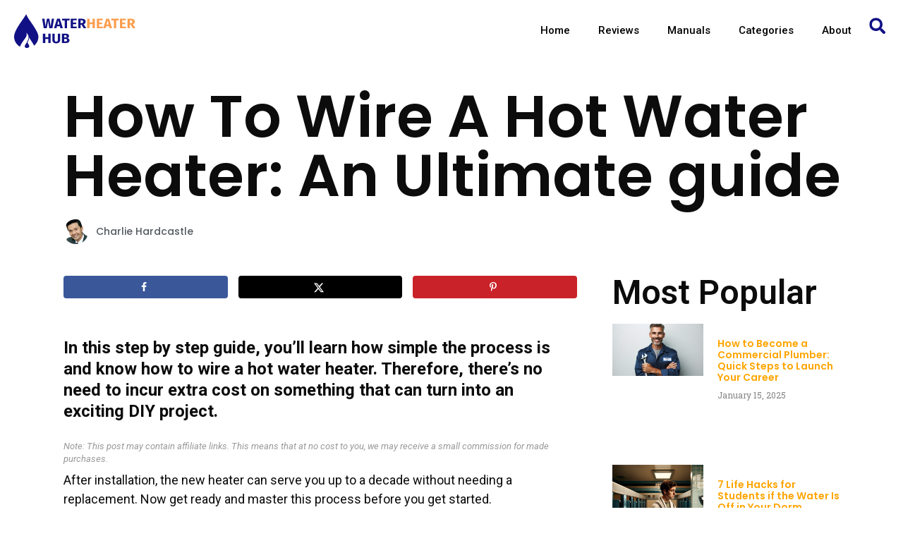

--- FILE ---
content_type: text/html; charset=UTF-8
request_url: https://www.waterheaterhub.com/how-to-wire-a-hot-water-heater/
body_size: 40975
content:
<!DOCTYPE html>
<html dir="ltr" lang="en-US" prefix="og: https://ogp.me/ns#">
<head><meta charset="UTF-8"><script>if(navigator.userAgent.match(/MSIE|Internet Explorer/i)||navigator.userAgent.match(/Trident\/7\..*?rv:11/i)){var href=document.location.href;if(!href.match(/[?&]nowprocket/)){if(href.indexOf("?")==-1){if(href.indexOf("#")==-1){document.location.href=href+"?nowprocket=1"}else{document.location.href=href.replace("#","?nowprocket=1#")}}else{if(href.indexOf("#")==-1){document.location.href=href+"&nowprocket=1"}else{document.location.href=href.replace("#","&nowprocket=1#")}}}}</script><script>class RocketLazyLoadScripts{constructor(){this.v="1.2.4",this.triggerEvents=["keydown","mousedown","mousemove","touchmove","touchstart","touchend","wheel"],this.userEventHandler=this._triggerListener.bind(this),this.touchStartHandler=this._onTouchStart.bind(this),this.touchMoveHandler=this._onTouchMove.bind(this),this.touchEndHandler=this._onTouchEnd.bind(this),this.clickHandler=this._onClick.bind(this),this.interceptedClicks=[],window.addEventListener("pageshow",t=>{this.persisted=t.persisted}),window.addEventListener("DOMContentLoaded",()=>{this._preconnect3rdParties()}),this.delayedScripts={normal:[],async:[],defer:[]},this.trash=[],this.allJQueries=[]}_addUserInteractionListener(t){if(document.hidden){t._triggerListener();return}this.triggerEvents.forEach(e=>window.addEventListener(e,t.userEventHandler,{passive:!0})),window.addEventListener("touchstart",t.touchStartHandler,{passive:!0}),window.addEventListener("mousedown",t.touchStartHandler),document.addEventListener("visibilitychange",t.userEventHandler)}_removeUserInteractionListener(){this.triggerEvents.forEach(t=>window.removeEventListener(t,this.userEventHandler,{passive:!0})),document.removeEventListener("visibilitychange",this.userEventHandler)}_onTouchStart(t){"HTML"!==t.target.tagName&&(window.addEventListener("touchend",this.touchEndHandler),window.addEventListener("mouseup",this.touchEndHandler),window.addEventListener("touchmove",this.touchMoveHandler,{passive:!0}),window.addEventListener("mousemove",this.touchMoveHandler),t.target.addEventListener("click",this.clickHandler),this._renameDOMAttribute(t.target,"onclick","rocket-onclick"),this._pendingClickStarted())}_onTouchMove(t){window.removeEventListener("touchend",this.touchEndHandler),window.removeEventListener("mouseup",this.touchEndHandler),window.removeEventListener("touchmove",this.touchMoveHandler,{passive:!0}),window.removeEventListener("mousemove",this.touchMoveHandler),t.target.removeEventListener("click",this.clickHandler),this._renameDOMAttribute(t.target,"rocket-onclick","onclick"),this._pendingClickFinished()}_onTouchEnd(){window.removeEventListener("touchend",this.touchEndHandler),window.removeEventListener("mouseup",this.touchEndHandler),window.removeEventListener("touchmove",this.touchMoveHandler,{passive:!0}),window.removeEventListener("mousemove",this.touchMoveHandler)}_onClick(t){t.target.removeEventListener("click",this.clickHandler),this._renameDOMAttribute(t.target,"rocket-onclick","onclick"),this.interceptedClicks.push(t),t.preventDefault(),t.stopPropagation(),t.stopImmediatePropagation(),this._pendingClickFinished()}_replayClicks(){window.removeEventListener("touchstart",this.touchStartHandler,{passive:!0}),window.removeEventListener("mousedown",this.touchStartHandler),this.interceptedClicks.forEach(t=>{t.target.dispatchEvent(new MouseEvent("click",{view:t.view,bubbles:!0,cancelable:!0}))})}_waitForPendingClicks(){return new Promise(t=>{this._isClickPending?this._pendingClickFinished=t:t()})}_pendingClickStarted(){this._isClickPending=!0}_pendingClickFinished(){this._isClickPending=!1}_renameDOMAttribute(t,e,r){t.hasAttribute&&t.hasAttribute(e)&&(event.target.setAttribute(r,event.target.getAttribute(e)),event.target.removeAttribute(e))}_triggerListener(){this._removeUserInteractionListener(this),"loading"===document.readyState?document.addEventListener("DOMContentLoaded",this._loadEverythingNow.bind(this)):this._loadEverythingNow()}_preconnect3rdParties(){let t=[];document.querySelectorAll("script[type=rocketlazyloadscript][data-rocket-src]").forEach(e=>{let r=e.getAttribute("data-rocket-src");if(r&&0!==r.indexOf("data:")){0===r.indexOf("//")&&(r=location.protocol+r);try{let i=new URL(r).origin;i!==location.origin&&t.push({src:i,crossOrigin:e.crossOrigin||"module"===e.getAttribute("data-rocket-type")})}catch(n){}}}),t=[...new Map(t.map(t=>[JSON.stringify(t),t])).values()],this._batchInjectResourceHints(t,"preconnect")}async _loadEverythingNow(){this.lastBreath=Date.now(),this._delayEventListeners(),this._delayJQueryReady(this),this._handleDocumentWrite(),this._registerAllDelayedScripts(),this._preloadAllScripts(),await this._loadScriptsFromList(this.delayedScripts.normal),await this._loadScriptsFromList(this.delayedScripts.defer),await this._loadScriptsFromList(this.delayedScripts.async);try{await this._triggerDOMContentLoaded(),await this._pendingWebpackRequests(this),await this._triggerWindowLoad()}catch(t){console.error(t)}window.dispatchEvent(new Event("rocket-allScriptsLoaded")),this._waitForPendingClicks().then(()=>{this._replayClicks()}),this._emptyTrash()}_registerAllDelayedScripts(){document.querySelectorAll("script[type=rocketlazyloadscript]").forEach(t=>{t.hasAttribute("data-rocket-src")?t.hasAttribute("async")&&!1!==t.async?this.delayedScripts.async.push(t):t.hasAttribute("defer")&&!1!==t.defer||"module"===t.getAttribute("data-rocket-type")?this.delayedScripts.defer.push(t):this.delayedScripts.normal.push(t):this.delayedScripts.normal.push(t)})}async _transformScript(t){if(await this._littleBreath(),!0===t.noModule&&"noModule"in HTMLScriptElement.prototype){t.setAttribute("data-rocket-status","skipped");return}return new Promise(navigator.userAgent.indexOf("Firefox/")>0||""===navigator.vendor?e=>{let r=document.createElement("script");[...t.attributes].forEach(t=>{let e=t.nodeName;"type"!==e&&("data-rocket-type"===e&&(e="type"),"data-rocket-src"===e&&(e="src"),r.setAttribute(e,t.nodeValue))}),t.text&&(r.text=t.text),r.hasAttribute("src")?(r.addEventListener("load",e),r.addEventListener("error",e)):(r.text=t.text,e());try{t.parentNode.replaceChild(r,t)}catch(i){e()}}:e=>{function r(){t.setAttribute("data-rocket-status","failed"),e()}try{let i=t.getAttribute("data-rocket-type"),n=t.getAttribute("data-rocket-src");i?(t.type=i,t.removeAttribute("data-rocket-type")):t.removeAttribute("type"),t.addEventListener("load",function r(){t.setAttribute("data-rocket-status","executed"),e()}),t.addEventListener("error",r),n?(t.removeAttribute("data-rocket-src"),t.src=n):t.src="data:text/javascript;base64,"+window.btoa(unescape(encodeURIComponent(t.text)))}catch(s){r()}})}async _loadScriptsFromList(t){let e=t.shift();return e&&e.isConnected?(await this._transformScript(e),this._loadScriptsFromList(t)):Promise.resolve()}_preloadAllScripts(){this._batchInjectResourceHints([...this.delayedScripts.normal,...this.delayedScripts.defer,...this.delayedScripts.async],"preload")}_batchInjectResourceHints(t,e){var r=document.createDocumentFragment();t.forEach(t=>{let i=t.getAttribute&&t.getAttribute("data-rocket-src")||t.src;if(i){let n=document.createElement("link");n.href=i,n.rel=e,"preconnect"!==e&&(n.as="script"),t.getAttribute&&"module"===t.getAttribute("data-rocket-type")&&(n.crossOrigin=!0),t.crossOrigin&&(n.crossOrigin=t.crossOrigin),t.integrity&&(n.integrity=t.integrity),r.appendChild(n),this.trash.push(n)}}),document.head.appendChild(r)}_delayEventListeners(){let t={};function e(e,r){!function e(r){!t[r]&&(t[r]={originalFunctions:{add:r.addEventListener,remove:r.removeEventListener},eventsToRewrite:[]},r.addEventListener=function(){arguments[0]=i(arguments[0]),t[r].originalFunctions.add.apply(r,arguments)},r.removeEventListener=function(){arguments[0]=i(arguments[0]),t[r].originalFunctions.remove.apply(r,arguments)});function i(e){return t[r].eventsToRewrite.indexOf(e)>=0?"rocket-"+e:e}}(e),t[e].eventsToRewrite.push(r)}function r(t,e){let r=t[e];Object.defineProperty(t,e,{get:()=>r||function(){},set(i){t["rocket"+e]=r=i}})}e(document,"DOMContentLoaded"),e(window,"DOMContentLoaded"),e(window,"load"),e(window,"pageshow"),e(document,"readystatechange"),r(document,"onreadystatechange"),r(window,"onload"),r(window,"onpageshow")}_delayJQueryReady(t){let e;function r(t){return t.split(" ").map(t=>"load"===t||0===t.indexOf("load.")?"rocket-jquery-load":t).join(" ")}function i(i){if(i&&i.fn&&!t.allJQueries.includes(i)){i.fn.ready=i.fn.init.prototype.ready=function(e){return t.domReadyFired?e.bind(document)(i):document.addEventListener("rocket-DOMContentLoaded",()=>e.bind(document)(i)),i([])};let n=i.fn.on;i.fn.on=i.fn.init.prototype.on=function(){return this[0]===window&&("string"==typeof arguments[0]||arguments[0]instanceof String?arguments[0]=r(arguments[0]):"object"==typeof arguments[0]&&Object.keys(arguments[0]).forEach(t=>{let e=arguments[0][t];delete arguments[0][t],arguments[0][r(t)]=e})),n.apply(this,arguments),this},t.allJQueries.push(i)}e=i}i(window.jQuery),Object.defineProperty(window,"jQuery",{get:()=>e,set(t){i(t)}})}async _pendingWebpackRequests(t){let e=document.querySelector("script[data-webpack]");async function r(){return new Promise(t=>{e.addEventListener("load",t),e.addEventListener("error",t)})}e&&(await r(),await t._requestAnimFrame(),await t._pendingWebpackRequests(t))}async _triggerDOMContentLoaded(){this.domReadyFired=!0,await this._littleBreath(),document.dispatchEvent(new Event("rocket-DOMContentLoaded")),await this._littleBreath(),window.dispatchEvent(new Event("rocket-DOMContentLoaded")),await this._littleBreath(),document.dispatchEvent(new Event("rocket-readystatechange")),await this._littleBreath(),document.rocketonreadystatechange&&document.rocketonreadystatechange()}async _triggerWindowLoad(){await this._littleBreath(),window.dispatchEvent(new Event("rocket-load")),await this._littleBreath(),window.rocketonload&&window.rocketonload(),await this._littleBreath(),this.allJQueries.forEach(t=>t(window).trigger("rocket-jquery-load")),await this._littleBreath();let t=new Event("rocket-pageshow");t.persisted=this.persisted,window.dispatchEvent(t),await this._littleBreath(),window.rocketonpageshow&&window.rocketonpageshow({persisted:this.persisted})}_handleDocumentWrite(){let t=new Map;document.write=document.writeln=function(e){let r=document.currentScript;r||console.error("WPRocket unable to document.write this: "+e);let i=document.createRange(),n=r.parentElement,s=t.get(r);void 0===s&&(s=r.nextSibling,t.set(r,s));let a=document.createDocumentFragment();i.setStart(a,0),a.appendChild(i.createContextualFragment(e)),n.insertBefore(a,s)}}async _littleBreath(){Date.now()-this.lastBreath>45&&(await this._requestAnimFrame(),this.lastBreath=Date.now())}async _requestAnimFrame(){return document.hidden?new Promise(t=>setTimeout(t)):new Promise(t=>requestAnimationFrame(t))}_emptyTrash(){this.trash.forEach(t=>t.remove())}static run(){let t=new RocketLazyLoadScripts;t._addUserInteractionListener(t)}}RocketLazyLoadScripts.run();</script>
	
	<meta name="viewport" content="width=device-width, initial-scale=1.0, viewport-fit=cover" />		<title>How To Wire A Hot Water Heater: An Ultimate guide | Water Heater Hub</title>

		<!-- All in One SEO Pro 4.6.0 - aioseo.com -->
		<meta name="description" content="Hot water heaters have become an essential part of the household and don&#039;t require professional installation. Once you have all the right equipment and tools at hand, you can easily install one yourself." />
		<meta name="robots" content="max-snippet:-1, max-image-preview:large, max-video-preview:-1" />
		<link rel="canonical" href="https://www.waterheaterhub.com/how-to-wire-a-hot-water-heater/" />
		<meta name="generator" content="All in One SEO Pro (AIOSEO) 4.6.0" />
		<meta property="og:locale" content="en_US" />
		<meta property="og:site_name" content="Water Heater Hub |" />
		<meta property="og:type" content="article" />
		<meta property="og:title" content="How To Wire A Hot Water Heater: An Ultimate guide | Water Heater Hub" />
		<meta property="og:description" content="Hot water heaters have become an essential part of the household and don&#039;t require professional installation. Once you have all the right equipment and tools at hand, you can easily install one yourself." />
		<meta property="og:url" content="https://www.waterheaterhub.com/how-to-wire-a-hot-water-heater/" />
		<meta property="og:image" content="https://www.waterheaterhub.com/wp-content/uploads/How-To-Wire-A-Hot-Water-Heater-An-Ultimate-guide.jpg" />
		<meta property="og:image:secure_url" content="https://www.waterheaterhub.com/wp-content/uploads/How-To-Wire-A-Hot-Water-Heater-An-Ultimate-guide.jpg" />
		<meta property="og:image:width" content="900" />
		<meta property="og:image:height" content="600" />
		<meta property="article:published_time" content="2020-12-10T12:16:44+00:00" />
		<meta property="article:modified_time" content="2023-10-13T16:56:18+00:00" />
		<script type="application/ld+json" class="aioseo-schema">
			{"@context":"https:\/\/schema.org","@graph":[{"@type":"BlogPosting","@id":"https:\/\/www.waterheaterhub.com\/how-to-wire-a-hot-water-heater\/#blogposting","name":"How To Wire A Hot Water Heater: An Ultimate guide | Water Heater Hub","headline":"How To Wire A Hot Water Heater: An Ultimate guide","author":{"@id":"https:\/\/www.waterheaterhub.com\/author\/chardcastle\/#author"},"publisher":{"@id":"https:\/\/www.waterheaterhub.com\/#organization"},"image":{"@type":"ImageObject","url":"https:\/\/www.waterheaterhub.com\/wp-content\/uploads\/How-To-Wire-A-Hot-Water-Heater-An-Ultimate-guide.jpg","width":900,"height":600,"caption":"Wire A Hot Water Heater"},"datePublished":"2020-12-10T12:16:44+00:00","dateModified":"2023-10-13T16:56:18+00:00","inLanguage":"en-US","mainEntityOfPage":{"@id":"https:\/\/www.waterheaterhub.com\/how-to-wire-a-hot-water-heater\/#webpage"},"isPartOf":{"@id":"https:\/\/www.waterheaterhub.com\/how-to-wire-a-hot-water-heater\/#webpage"},"articleSection":"Guides"},{"@type":"BreadcrumbList","@id":"https:\/\/www.waterheaterhub.com\/how-to-wire-a-hot-water-heater\/#breadcrumblist","itemListElement":[{"@type":"ListItem","@id":"https:\/\/www.waterheaterhub.com\/#listItem","position":1,"name":"Home","item":"https:\/\/www.waterheaterhub.com\/","nextItem":"https:\/\/www.waterheaterhub.com\/how-to-wire-a-hot-water-heater\/#listItem"},{"@type":"ListItem","@id":"https:\/\/www.waterheaterhub.com\/how-to-wire-a-hot-water-heater\/#listItem","position":2,"name":"How To Wire A Hot Water Heater: An Ultimate guide","previousItem":"https:\/\/www.waterheaterhub.com\/#listItem"}]},{"@type":"Organization","@id":"https:\/\/www.waterheaterhub.com\/#organization","name":"Water Heater Hub","url":"https:\/\/www.waterheaterhub.com\/","logo":{"@type":"ImageObject","url":"https:\/\/www.waterheaterhub.com\/wp-content\/uploads\/2015\/08\/whh-logo12.png","@id":"https:\/\/www.waterheaterhub.com\/how-to-wire-a-hot-water-heater\/#organizationLogo","width":338,"height":45},"image":{"@id":"https:\/\/www.waterheaterhub.com\/how-to-wire-a-hot-water-heater\/#organizationLogo"}},{"@type":"Person","@id":"https:\/\/www.waterheaterhub.com\/author\/chardcastle\/#author","url":"https:\/\/www.waterheaterhub.com\/author\/chardcastle\/","name":"Charlie Hardcastle","image":{"@type":"ImageObject","@id":"https:\/\/www.waterheaterhub.com\/how-to-wire-a-hot-water-heater\/#authorImage","url":"https:\/\/www.waterheaterhub.com\/wp-content\/uploads\/pic24-removebg-preview-1-e1649693919978-150x150.png","width":96,"height":96,"caption":"Charlie Hardcastle"}},{"@type":"WebPage","@id":"https:\/\/www.waterheaterhub.com\/how-to-wire-a-hot-water-heater\/#webpage","url":"https:\/\/www.waterheaterhub.com\/how-to-wire-a-hot-water-heater\/","name":"How To Wire A Hot Water Heater: An Ultimate guide | Water Heater Hub","description":"Hot water heaters have become an essential part of the household and don't require professional installation. Once you have all the right equipment and tools at hand, you can easily install one yourself.","inLanguage":"en-US","isPartOf":{"@id":"https:\/\/www.waterheaterhub.com\/#website"},"breadcrumb":{"@id":"https:\/\/www.waterheaterhub.com\/how-to-wire-a-hot-water-heater\/#breadcrumblist"},"author":{"@id":"https:\/\/www.waterheaterhub.com\/author\/chardcastle\/#author"},"creator":{"@id":"https:\/\/www.waterheaterhub.com\/author\/chardcastle\/#author"},"image":{"@type":"ImageObject","url":"https:\/\/www.waterheaterhub.com\/wp-content\/uploads\/How-To-Wire-A-Hot-Water-Heater-An-Ultimate-guide.jpg","@id":"https:\/\/www.waterheaterhub.com\/how-to-wire-a-hot-water-heater\/#mainImage","width":900,"height":600,"caption":"Wire A Hot Water Heater"},"primaryImageOfPage":{"@id":"https:\/\/www.waterheaterhub.com\/how-to-wire-a-hot-water-heater\/#mainImage"},"datePublished":"2020-12-10T12:16:44+00:00","dateModified":"2023-10-13T16:56:18+00:00"},{"@type":"WebSite","@id":"https:\/\/www.waterheaterhub.com\/#website","url":"https:\/\/www.waterheaterhub.com\/","name":"Water Heater Hub","inLanguage":"en-US","publisher":{"@id":"https:\/\/www.waterheaterhub.com\/#organization"}}]}
		</script>
		<!-- All in One SEO Pro -->

<!-- Hubbub v.1.36.3 https://morehubbub.com/ -->
<meta property="og:locale" content="en_US" />
<meta property="og:type" content="article" />
<meta property="og:title" content="How To Wire A Hot Water Heater: An Ultimate guide" />
<meta property="og:description" content="Hot water heaters have become an essential part of the household and don&#039;t require professional installation. Once you have all the right equipment and tools at hand, you can easily install one yourself." />
<meta property="og:url" content="https://www.waterheaterhub.com/how-to-wire-a-hot-water-heater/" />
<meta property="og:site_name" content="Water Heater Hub" />
<meta property="og:updated_time" content="2023-10-13T16:56:18+00:00" />
<meta property="article:published_time" content="2020-12-10T12:16:44+00:00" />
<meta property="article:modified_time" content="2023-10-13T16:56:18+00:00" />
<meta name="twitter:card" content="summary_large_image" />
<meta name="twitter:title" content="How To Wire A Hot Water Heater: An Ultimate guide" />
<meta name="twitter:description" content="Hot water heaters have become an essential part of the household and don&#039;t require professional installation. Once you have all the right equipment and tools at hand, you can easily install one yourself." />
<meta class="flipboard-article" content="Hot water heaters have become an essential part of the household and don&#039;t require professional installation. Once you have all the right equipment and tools at hand, you can easily install one yourself." />
<meta property="og:image" content="https://www.waterheaterhub.com/wp-content/uploads/How-To-Wire-A-Hot-Water-Heater-An-Ultimate-guide.jpg" />
<meta name="twitter:image" content="https://www.waterheaterhub.com/wp-content/uploads/How-To-Wire-A-Hot-Water-Heater-An-Ultimate-guide.jpg" />
<meta property="og:image:width" content="900" />
<meta property="og:image:height" content="600" />
<!-- Hubbub v.1.36.3 https://morehubbub.com/ -->
<link rel='dns-prefetch' href='//scripts.mediavine.com' />
<link rel='dns-prefetch' href='//www.googletagmanager.com' />
<link rel="alternate" type="application/rss+xml" title="Water Heater Hub &raquo; Feed" href="https://www.waterheaterhub.com/feed/" />
<link rel="alternate" type="application/rss+xml" title="Water Heater Hub &raquo; Comments Feed" href="https://www.waterheaterhub.com/comments/feed/" />
<link rel="alternate" type="application/rss+xml" title="Water Heater Hub &raquo; How To Wire A Hot Water Heater: An Ultimate guide Comments Feed" href="https://www.waterheaterhub.com/how-to-wire-a-hot-water-heater/feed/" />
		<!-- This site uses the Google Analytics by MonsterInsights plugin v8.25.0 - Using Analytics tracking - https://www.monsterinsights.com/ -->
		<!-- Note: MonsterInsights is not currently configured on this site. The site owner needs to authenticate with Google Analytics in the MonsterInsights settings panel. -->
					<!-- No tracking code set -->
				<!-- / Google Analytics by MonsterInsights -->
		<script type="rocketlazyloadscript">
window._wpemojiSettings = {"baseUrl":"https:\/\/s.w.org\/images\/core\/emoji\/14.0.0\/72x72\/","ext":".png","svgUrl":"https:\/\/s.w.org\/images\/core\/emoji\/14.0.0\/svg\/","svgExt":".svg","source":{"concatemoji":"https:\/\/www.waterheaterhub.com\/wp-includes\/js\/wp-emoji-release.min.js?ver=6.4.7"}};
/*! This file is auto-generated */
!function(i,n){var o,s,e;function c(e){try{var t={supportTests:e,timestamp:(new Date).valueOf()};sessionStorage.setItem(o,JSON.stringify(t))}catch(e){}}function p(e,t,n){e.clearRect(0,0,e.canvas.width,e.canvas.height),e.fillText(t,0,0);var t=new Uint32Array(e.getImageData(0,0,e.canvas.width,e.canvas.height).data),r=(e.clearRect(0,0,e.canvas.width,e.canvas.height),e.fillText(n,0,0),new Uint32Array(e.getImageData(0,0,e.canvas.width,e.canvas.height).data));return t.every(function(e,t){return e===r[t]})}function u(e,t,n){switch(t){case"flag":return n(e,"\ud83c\udff3\ufe0f\u200d\u26a7\ufe0f","\ud83c\udff3\ufe0f\u200b\u26a7\ufe0f")?!1:!n(e,"\ud83c\uddfa\ud83c\uddf3","\ud83c\uddfa\u200b\ud83c\uddf3")&&!n(e,"\ud83c\udff4\udb40\udc67\udb40\udc62\udb40\udc65\udb40\udc6e\udb40\udc67\udb40\udc7f","\ud83c\udff4\u200b\udb40\udc67\u200b\udb40\udc62\u200b\udb40\udc65\u200b\udb40\udc6e\u200b\udb40\udc67\u200b\udb40\udc7f");case"emoji":return!n(e,"\ud83e\udef1\ud83c\udffb\u200d\ud83e\udef2\ud83c\udfff","\ud83e\udef1\ud83c\udffb\u200b\ud83e\udef2\ud83c\udfff")}return!1}function f(e,t,n){var r="undefined"!=typeof WorkerGlobalScope&&self instanceof WorkerGlobalScope?new OffscreenCanvas(300,150):i.createElement("canvas"),a=r.getContext("2d",{willReadFrequently:!0}),o=(a.textBaseline="top",a.font="600 32px Arial",{});return e.forEach(function(e){o[e]=t(a,e,n)}),o}function t(e){var t=i.createElement("script");t.src=e,t.defer=!0,i.head.appendChild(t)}"undefined"!=typeof Promise&&(o="wpEmojiSettingsSupports",s=["flag","emoji"],n.supports={everything:!0,everythingExceptFlag:!0},e=new Promise(function(e){i.addEventListener("DOMContentLoaded",e,{once:!0})}),new Promise(function(t){var n=function(){try{var e=JSON.parse(sessionStorage.getItem(o));if("object"==typeof e&&"number"==typeof e.timestamp&&(new Date).valueOf()<e.timestamp+604800&&"object"==typeof e.supportTests)return e.supportTests}catch(e){}return null}();if(!n){if("undefined"!=typeof Worker&&"undefined"!=typeof OffscreenCanvas&&"undefined"!=typeof URL&&URL.createObjectURL&&"undefined"!=typeof Blob)try{var e="postMessage("+f.toString()+"("+[JSON.stringify(s),u.toString(),p.toString()].join(",")+"));",r=new Blob([e],{type:"text/javascript"}),a=new Worker(URL.createObjectURL(r),{name:"wpTestEmojiSupports"});return void(a.onmessage=function(e){c(n=e.data),a.terminate(),t(n)})}catch(e){}c(n=f(s,u,p))}t(n)}).then(function(e){for(var t in e)n.supports[t]=e[t],n.supports.everything=n.supports.everything&&n.supports[t],"flag"!==t&&(n.supports.everythingExceptFlag=n.supports.everythingExceptFlag&&n.supports[t]);n.supports.everythingExceptFlag=n.supports.everythingExceptFlag&&!n.supports.flag,n.DOMReady=!1,n.readyCallback=function(){n.DOMReady=!0}}).then(function(){return e}).then(function(){var e;n.supports.everything||(n.readyCallback(),(e=n.source||{}).concatemoji?t(e.concatemoji):e.wpemoji&&e.twemoji&&(t(e.twemoji),t(e.wpemoji)))}))}((window,document),window._wpemojiSettings);
</script>
<style id='wp-emoji-styles-inline-css'>

	img.wp-smiley, img.emoji {
		display: inline !important;
		border: none !important;
		box-shadow: none !important;
		height: 1em !important;
		width: 1em !important;
		margin: 0 0.07em !important;
		vertical-align: -0.1em !important;
		background: none !important;
		padding: 0 !important;
	}
</style>
<link rel='stylesheet' id='wp-block-library-css' href='https://www.waterheaterhub.com/wp-includes/css/dist/block-library/style.min.css?ver=6.4.7' media='all' />
<style id='classic-theme-styles-inline-css'>
/*! This file is auto-generated */
.wp-block-button__link{color:#fff;background-color:#32373c;border-radius:9999px;box-shadow:none;text-decoration:none;padding:calc(.667em + 2px) calc(1.333em + 2px);font-size:1.125em}.wp-block-file__button{background:#32373c;color:#fff;text-decoration:none}
</style>
<style id='global-styles-inline-css'>
body{--wp--preset--color--black: #000000;--wp--preset--color--cyan-bluish-gray: #abb8c3;--wp--preset--color--white: #ffffff;--wp--preset--color--pale-pink: #f78da7;--wp--preset--color--vivid-red: #cf2e2e;--wp--preset--color--luminous-vivid-orange: #ff6900;--wp--preset--color--luminous-vivid-amber: #fcb900;--wp--preset--color--light-green-cyan: #7bdcb5;--wp--preset--color--vivid-green-cyan: #00d084;--wp--preset--color--pale-cyan-blue: #8ed1fc;--wp--preset--color--vivid-cyan-blue: #0693e3;--wp--preset--color--vivid-purple: #9b51e0;--wp--preset--color--accent: #cd2653;--wp--preset--color--primary: #000000;--wp--preset--color--secondary: #6d6d6d;--wp--preset--color--subtle-background: #dcd7ca;--wp--preset--color--background: #f5efe0;--wp--preset--gradient--vivid-cyan-blue-to-vivid-purple: linear-gradient(135deg,rgba(6,147,227,1) 0%,rgb(155,81,224) 100%);--wp--preset--gradient--light-green-cyan-to-vivid-green-cyan: linear-gradient(135deg,rgb(122,220,180) 0%,rgb(0,208,130) 100%);--wp--preset--gradient--luminous-vivid-amber-to-luminous-vivid-orange: linear-gradient(135deg,rgba(252,185,0,1) 0%,rgba(255,105,0,1) 100%);--wp--preset--gradient--luminous-vivid-orange-to-vivid-red: linear-gradient(135deg,rgba(255,105,0,1) 0%,rgb(207,46,46) 100%);--wp--preset--gradient--very-light-gray-to-cyan-bluish-gray: linear-gradient(135deg,rgb(238,238,238) 0%,rgb(169,184,195) 100%);--wp--preset--gradient--cool-to-warm-spectrum: linear-gradient(135deg,rgb(74,234,220) 0%,rgb(151,120,209) 20%,rgb(207,42,186) 40%,rgb(238,44,130) 60%,rgb(251,105,98) 80%,rgb(254,248,76) 100%);--wp--preset--gradient--blush-light-purple: linear-gradient(135deg,rgb(255,206,236) 0%,rgb(152,150,240) 100%);--wp--preset--gradient--blush-bordeaux: linear-gradient(135deg,rgb(254,205,165) 0%,rgb(254,45,45) 50%,rgb(107,0,62) 100%);--wp--preset--gradient--luminous-dusk: linear-gradient(135deg,rgb(255,203,112) 0%,rgb(199,81,192) 50%,rgb(65,88,208) 100%);--wp--preset--gradient--pale-ocean: linear-gradient(135deg,rgb(255,245,203) 0%,rgb(182,227,212) 50%,rgb(51,167,181) 100%);--wp--preset--gradient--electric-grass: linear-gradient(135deg,rgb(202,248,128) 0%,rgb(113,206,126) 100%);--wp--preset--gradient--midnight: linear-gradient(135deg,rgb(2,3,129) 0%,rgb(40,116,252) 100%);--wp--preset--font-size--small: 18px;--wp--preset--font-size--medium: 20px;--wp--preset--font-size--large: 26.25px;--wp--preset--font-size--x-large: 42px;--wp--preset--font-size--normal: 21px;--wp--preset--font-size--larger: 32px;--wp--preset--spacing--20: 0.44rem;--wp--preset--spacing--30: 0.67rem;--wp--preset--spacing--40: 1rem;--wp--preset--spacing--50: 1.5rem;--wp--preset--spacing--60: 2.25rem;--wp--preset--spacing--70: 3.38rem;--wp--preset--spacing--80: 5.06rem;--wp--preset--shadow--natural: 6px 6px 9px rgba(0, 0, 0, 0.2);--wp--preset--shadow--deep: 12px 12px 50px rgba(0, 0, 0, 0.4);--wp--preset--shadow--sharp: 6px 6px 0px rgba(0, 0, 0, 0.2);--wp--preset--shadow--outlined: 6px 6px 0px -3px rgba(255, 255, 255, 1), 6px 6px rgba(0, 0, 0, 1);--wp--preset--shadow--crisp: 6px 6px 0px rgba(0, 0, 0, 1);}:where(.is-layout-flex){gap: 0.5em;}:where(.is-layout-grid){gap: 0.5em;}body .is-layout-flow > .alignleft{float: left;margin-inline-start: 0;margin-inline-end: 2em;}body .is-layout-flow > .alignright{float: right;margin-inline-start: 2em;margin-inline-end: 0;}body .is-layout-flow > .aligncenter{margin-left: auto !important;margin-right: auto !important;}body .is-layout-constrained > .alignleft{float: left;margin-inline-start: 0;margin-inline-end: 2em;}body .is-layout-constrained > .alignright{float: right;margin-inline-start: 2em;margin-inline-end: 0;}body .is-layout-constrained > .aligncenter{margin-left: auto !important;margin-right: auto !important;}body .is-layout-constrained > :where(:not(.alignleft):not(.alignright):not(.alignfull)){max-width: var(--wp--style--global--content-size);margin-left: auto !important;margin-right: auto !important;}body .is-layout-constrained > .alignwide{max-width: var(--wp--style--global--wide-size);}body .is-layout-flex{display: flex;}body .is-layout-flex{flex-wrap: wrap;align-items: center;}body .is-layout-flex > *{margin: 0;}body .is-layout-grid{display: grid;}body .is-layout-grid > *{margin: 0;}:where(.wp-block-columns.is-layout-flex){gap: 2em;}:where(.wp-block-columns.is-layout-grid){gap: 2em;}:where(.wp-block-post-template.is-layout-flex){gap: 1.25em;}:where(.wp-block-post-template.is-layout-grid){gap: 1.25em;}.has-black-color{color: var(--wp--preset--color--black) !important;}.has-cyan-bluish-gray-color{color: var(--wp--preset--color--cyan-bluish-gray) !important;}.has-white-color{color: var(--wp--preset--color--white) !important;}.has-pale-pink-color{color: var(--wp--preset--color--pale-pink) !important;}.has-vivid-red-color{color: var(--wp--preset--color--vivid-red) !important;}.has-luminous-vivid-orange-color{color: var(--wp--preset--color--luminous-vivid-orange) !important;}.has-luminous-vivid-amber-color{color: var(--wp--preset--color--luminous-vivid-amber) !important;}.has-light-green-cyan-color{color: var(--wp--preset--color--light-green-cyan) !important;}.has-vivid-green-cyan-color{color: var(--wp--preset--color--vivid-green-cyan) !important;}.has-pale-cyan-blue-color{color: var(--wp--preset--color--pale-cyan-blue) !important;}.has-vivid-cyan-blue-color{color: var(--wp--preset--color--vivid-cyan-blue) !important;}.has-vivid-purple-color{color: var(--wp--preset--color--vivid-purple) !important;}.has-black-background-color{background-color: var(--wp--preset--color--black) !important;}.has-cyan-bluish-gray-background-color{background-color: var(--wp--preset--color--cyan-bluish-gray) !important;}.has-white-background-color{background-color: var(--wp--preset--color--white) !important;}.has-pale-pink-background-color{background-color: var(--wp--preset--color--pale-pink) !important;}.has-vivid-red-background-color{background-color: var(--wp--preset--color--vivid-red) !important;}.has-luminous-vivid-orange-background-color{background-color: var(--wp--preset--color--luminous-vivid-orange) !important;}.has-luminous-vivid-amber-background-color{background-color: var(--wp--preset--color--luminous-vivid-amber) !important;}.has-light-green-cyan-background-color{background-color: var(--wp--preset--color--light-green-cyan) !important;}.has-vivid-green-cyan-background-color{background-color: var(--wp--preset--color--vivid-green-cyan) !important;}.has-pale-cyan-blue-background-color{background-color: var(--wp--preset--color--pale-cyan-blue) !important;}.has-vivid-cyan-blue-background-color{background-color: var(--wp--preset--color--vivid-cyan-blue) !important;}.has-vivid-purple-background-color{background-color: var(--wp--preset--color--vivid-purple) !important;}.has-black-border-color{border-color: var(--wp--preset--color--black) !important;}.has-cyan-bluish-gray-border-color{border-color: var(--wp--preset--color--cyan-bluish-gray) !important;}.has-white-border-color{border-color: var(--wp--preset--color--white) !important;}.has-pale-pink-border-color{border-color: var(--wp--preset--color--pale-pink) !important;}.has-vivid-red-border-color{border-color: var(--wp--preset--color--vivid-red) !important;}.has-luminous-vivid-orange-border-color{border-color: var(--wp--preset--color--luminous-vivid-orange) !important;}.has-luminous-vivid-amber-border-color{border-color: var(--wp--preset--color--luminous-vivid-amber) !important;}.has-light-green-cyan-border-color{border-color: var(--wp--preset--color--light-green-cyan) !important;}.has-vivid-green-cyan-border-color{border-color: var(--wp--preset--color--vivid-green-cyan) !important;}.has-pale-cyan-blue-border-color{border-color: var(--wp--preset--color--pale-cyan-blue) !important;}.has-vivid-cyan-blue-border-color{border-color: var(--wp--preset--color--vivid-cyan-blue) !important;}.has-vivid-purple-border-color{border-color: var(--wp--preset--color--vivid-purple) !important;}.has-vivid-cyan-blue-to-vivid-purple-gradient-background{background: var(--wp--preset--gradient--vivid-cyan-blue-to-vivid-purple) !important;}.has-light-green-cyan-to-vivid-green-cyan-gradient-background{background: var(--wp--preset--gradient--light-green-cyan-to-vivid-green-cyan) !important;}.has-luminous-vivid-amber-to-luminous-vivid-orange-gradient-background{background: var(--wp--preset--gradient--luminous-vivid-amber-to-luminous-vivid-orange) !important;}.has-luminous-vivid-orange-to-vivid-red-gradient-background{background: var(--wp--preset--gradient--luminous-vivid-orange-to-vivid-red) !important;}.has-very-light-gray-to-cyan-bluish-gray-gradient-background{background: var(--wp--preset--gradient--very-light-gray-to-cyan-bluish-gray) !important;}.has-cool-to-warm-spectrum-gradient-background{background: var(--wp--preset--gradient--cool-to-warm-spectrum) !important;}.has-blush-light-purple-gradient-background{background: var(--wp--preset--gradient--blush-light-purple) !important;}.has-blush-bordeaux-gradient-background{background: var(--wp--preset--gradient--blush-bordeaux) !important;}.has-luminous-dusk-gradient-background{background: var(--wp--preset--gradient--luminous-dusk) !important;}.has-pale-ocean-gradient-background{background: var(--wp--preset--gradient--pale-ocean) !important;}.has-electric-grass-gradient-background{background: var(--wp--preset--gradient--electric-grass) !important;}.has-midnight-gradient-background{background: var(--wp--preset--gradient--midnight) !important;}.has-small-font-size{font-size: var(--wp--preset--font-size--small) !important;}.has-medium-font-size{font-size: var(--wp--preset--font-size--medium) !important;}.has-large-font-size{font-size: var(--wp--preset--font-size--large) !important;}.has-x-large-font-size{font-size: var(--wp--preset--font-size--x-large) !important;}
.wp-block-navigation a:where(:not(.wp-element-button)){color: inherit;}
:where(.wp-block-post-template.is-layout-flex){gap: 1.25em;}:where(.wp-block-post-template.is-layout-grid){gap: 1.25em;}
:where(.wp-block-columns.is-layout-flex){gap: 2em;}:where(.wp-block-columns.is-layout-grid){gap: 2em;}
.wp-block-pullquote{font-size: 1.5em;line-height: 1.6;}
</style>
<link data-minify="1" rel='stylesheet' id='affiliatable_css-css' href='https://www.waterheaterhub.com/wp-content/cache/min/1/wp-content/plugins/affiliatable-plugin/css/styles.css?ver=1734550775' media='all' />
<link data-minify="1" rel='stylesheet' id='ppress-frontend-css' href='https://www.waterheaterhub.com/wp-content/cache/background-css/www.waterheaterhub.com/wp-content/cache/min/1/wp-content/plugins/wp-user-avatar/assets/css/frontend.min.css?ver=1734550775&wpr_t=1766778937' media='all' />
<link rel='stylesheet' id='ppress-flatpickr-css' href='https://www.waterheaterhub.com/wp-content/plugins/wp-user-avatar/assets/flatpickr/flatpickr.min.css?ver=4.16.8' media='all' />
<link rel='stylesheet' id='ppress-select2-css' href='https://www.waterheaterhub.com/wp-content/plugins/wp-user-avatar/assets/select2/select2.min.css?ver=6.4.7' media='all' />
<link rel='stylesheet' id='ez-toc-css' href='https://www.waterheaterhub.com/wp-content/plugins/easy-table-of-contents/assets/css/screen.min.css?ver=2.0.79.2' media='all' />
<style id='ez-toc-inline-css'>
div#ez-toc-container .ez-toc-title {font-size: 16pt;}div#ez-toc-container .ez-toc-title {font-weight: 600;}div#ez-toc-container ul li , div#ez-toc-container ul li a {font-size: 12pt;}div#ez-toc-container ul li , div#ez-toc-container ul li a {font-weight: 500;}div#ez-toc-container nav ul ul li {font-size: 90%;}div#ez-toc-container {width: 100%;}.ez-toc-box-title {font-weight: bold; margin-bottom: 10px; text-align: center; text-transform: uppercase; letter-spacing: 1px; color: #666; padding-bottom: 5px;position:absolute;top:-4%;left:5%;background-color: inherit;transition: top 0.3s ease;}.ez-toc-box-title.toc-closed {top:-25%;}
.ez-toc-container-direction {direction: ltr;}.ez-toc-counter ul{counter-reset: item ;}.ez-toc-counter nav ul li a::before {content: counters(item, '.', decimal) '. ';display: inline-block;counter-increment: item;flex-grow: 0;flex-shrink: 0;margin-right: .2em; float: left; }.ez-toc-widget-direction {direction: ltr;}.ez-toc-widget-container ul{counter-reset: item ;}.ez-toc-widget-container nav ul li a::before {content: counters(item, '.', decimal) '. ';display: inline-block;counter-increment: item;flex-grow: 0;flex-shrink: 0;margin-right: .2em; float: left; }
</style>
<link data-minify="1" rel='stylesheet' id='twentytwenty-style-css' href='https://www.waterheaterhub.com/wp-content/cache/min/1/wp-content/themes/twentytwenty/style.css?ver=1734550776' media='all' />
<style id='twentytwenty-style-inline-css'>
.color-accent,.color-accent-hover:hover,.color-accent-hover:focus,:root .has-accent-color,.has-drop-cap:not(:focus):first-letter,.wp-block-button.is-style-outline,a { color: #cd2653; }blockquote,.border-color-accent,.border-color-accent-hover:hover,.border-color-accent-hover:focus { border-color: #cd2653; }button,.button,.faux-button,.wp-block-button__link,.wp-block-file .wp-block-file__button,input[type="button"],input[type="reset"],input[type="submit"],.bg-accent,.bg-accent-hover:hover,.bg-accent-hover:focus,:root .has-accent-background-color,.comment-reply-link { background-color: #cd2653; }.fill-children-accent,.fill-children-accent * { fill: #cd2653; }body,.entry-title a,:root .has-primary-color { color: #000000; }:root .has-primary-background-color { background-color: #000000; }cite,figcaption,.wp-caption-text,.post-meta,.entry-content .wp-block-archives li,.entry-content .wp-block-categories li,.entry-content .wp-block-latest-posts li,.wp-block-latest-comments__comment-date,.wp-block-latest-posts__post-date,.wp-block-embed figcaption,.wp-block-image figcaption,.wp-block-pullquote cite,.comment-metadata,.comment-respond .comment-notes,.comment-respond .logged-in-as,.pagination .dots,.entry-content hr:not(.has-background),hr.styled-separator,:root .has-secondary-color { color: #6d6d6d; }:root .has-secondary-background-color { background-color: #6d6d6d; }pre,fieldset,input,textarea,table,table *,hr { border-color: #dcd7ca; }caption,code,code,kbd,samp,.wp-block-table.is-style-stripes tbody tr:nth-child(odd),:root .has-subtle-background-background-color { background-color: #dcd7ca; }.wp-block-table.is-style-stripes { border-bottom-color: #dcd7ca; }.wp-block-latest-posts.is-grid li { border-top-color: #dcd7ca; }:root .has-subtle-background-color { color: #dcd7ca; }body:not(.overlay-header) .primary-menu > li > a,body:not(.overlay-header) .primary-menu > li > .icon,.modal-menu a,.footer-menu a, .footer-widgets a,#site-footer .wp-block-button.is-style-outline,.wp-block-pullquote:before,.singular:not(.overlay-header) .entry-header a,.archive-header a,.header-footer-group .color-accent,.header-footer-group .color-accent-hover:hover { color: #cd2653; }.social-icons a,#site-footer button:not(.toggle),#site-footer .button,#site-footer .faux-button,#site-footer .wp-block-button__link,#site-footer .wp-block-file__button,#site-footer input[type="button"],#site-footer input[type="reset"],#site-footer input[type="submit"] { background-color: #cd2653; }.header-footer-group,body:not(.overlay-header) #site-header .toggle,.menu-modal .toggle { color: #000000; }body:not(.overlay-header) .primary-menu ul { background-color: #000000; }body:not(.overlay-header) .primary-menu > li > ul:after { border-bottom-color: #000000; }body:not(.overlay-header) .primary-menu ul ul:after { border-left-color: #000000; }.site-description,body:not(.overlay-header) .toggle-inner .toggle-text,.widget .post-date,.widget .rss-date,.widget_archive li,.widget_categories li,.widget cite,.widget_pages li,.widget_meta li,.widget_nav_menu li,.powered-by-wordpress,.to-the-top,.singular .entry-header .post-meta,.singular:not(.overlay-header) .entry-header .post-meta a { color: #6d6d6d; }.header-footer-group pre,.header-footer-group fieldset,.header-footer-group input,.header-footer-group textarea,.header-footer-group table,.header-footer-group table *,.footer-nav-widgets-wrapper,#site-footer,.menu-modal nav *,.footer-widgets-outer-wrapper,.footer-top { border-color: #dcd7ca; }.header-footer-group table caption,body:not(.overlay-header) .header-inner .toggle-wrapper::before { background-color: #dcd7ca; }
</style>
<link rel='stylesheet' id='twentytwenty-print-style-css' href='https://www.waterheaterhub.com/wp-content/themes/twentytwenty/print.css?ver=1.6' media='print' />
<link rel='stylesheet' id='elementor-lazyload-css' href='https://www.waterheaterhub.com/wp-content/plugins/elementor/assets/css/modules/lazyload/frontend.min.css?ver=3.20.3' media='all' />
<link rel='stylesheet' id='elementor-frontend-css' href='https://www.waterheaterhub.com/wp-content/plugins/elementor/assets/css/frontend-lite.min.css?ver=3.20.3' media='all' />
<link data-minify="1" rel='stylesheet' id='swiper-css' href='https://www.waterheaterhub.com/wp-content/cache/min/1/wp-content/plugins/elementor/assets/lib/swiper/v8/css/swiper.min.css?ver=1734550776' media='all' />
<link rel='stylesheet' id='elementor-post-1021789-css' href='https://www.waterheaterhub.com/wp-content/uploads/elementor/css/post-1021789.css?ver=1733435278' media='all' />
<link rel='stylesheet' id='powerpack-frontend-css' href='https://www.waterheaterhub.com/wp-content/plugins/powerpack-elements/assets/css/min/frontend.min.css?ver=2.9.18' media='all' />
<link rel='stylesheet' id='elementor-pro-css' href='https://www.waterheaterhub.com/wp-content/plugins/elementor-pro/assets/css/frontend-lite.min.css?ver=3.20.2' media='all' />
<link rel='stylesheet' id='elementor-global-css' href='https://www.waterheaterhub.com/wp-content/uploads/elementor/css/global.css?ver=1733435279' media='all' />
<link rel='stylesheet' id='elementor-post-1022351-css' href='https://www.waterheaterhub.com/wp-content/uploads/elementor/css/post-1022351.css?ver=1733435279' media='all' />
<link rel='stylesheet' id='elementor-post-1022340-css' href='https://www.waterheaterhub.com/wp-content/uploads/elementor/css/post-1022340.css?ver=1733435279' media='all' />
<link rel='stylesheet' id='elementor-post-1022018-css' href='https://www.waterheaterhub.com/wp-content/uploads/elementor/css/post-1022018.css?ver=1733435280' media='all' />
<link data-minify="1" rel='stylesheet' id='dpsp-frontend-style-pro-css' href='https://www.waterheaterhub.com/wp-content/cache/min/1/wp-content/plugins/social-pug/assets/dist/style-frontend-pro.css?ver=1734550775' media='all' />
<style id='dpsp-frontend-style-pro-inline-css'>

				@media screen and ( max-width : 720px ) {
					.dpsp-content-wrapper.dpsp-hide-on-mobile,
					.dpsp-share-text.dpsp-hide-on-mobile {
						display: none;
					}
					.dpsp-has-spacing .dpsp-networks-btns-wrapper li {
						margin:0 2% 10px 0;
					}
					.dpsp-network-btn.dpsp-has-label:not(.dpsp-has-count) {
						max-height: 40px;
						padding: 0;
						justify-content: center;
					}
					.dpsp-content-wrapper.dpsp-size-small .dpsp-network-btn.dpsp-has-label:not(.dpsp-has-count){
						max-height: 32px;
					}
					.dpsp-content-wrapper.dpsp-size-large .dpsp-network-btn.dpsp-has-label:not(.dpsp-has-count){
						max-height: 46px;
					}
				}
			
</style>
<link data-minify="1" rel='stylesheet' id='recent-posts-widget-with-thumbnails-public-style-css' href='https://www.waterheaterhub.com/wp-content/cache/min/1/wp-content/plugins/recent-posts-widget-with-thumbnails/public.css?ver=1734550776' media='all' />
<link rel='stylesheet' id='tablepress-default-css' href='https://www.waterheaterhub.com/wp-content/tablepress-combined.min.css?ver=107' media='all' />
<link rel='stylesheet' id='google-fonts-1-css' href='https://fonts.googleapis.com/css?family=Roboto%3A100%2C100italic%2C200%2C200italic%2C300%2C300italic%2C400%2C400italic%2C500%2C500italic%2C600%2C600italic%2C700%2C700italic%2C800%2C800italic%2C900%2C900italic%7CRoboto+Slab%3A100%2C100italic%2C200%2C200italic%2C300%2C300italic%2C400%2C400italic%2C500%2C500italic%2C600%2C600italic%2C700%2C700italic%2C800%2C800italic%2C900%2C900italic%7CPoppins%3A100%2C100italic%2C200%2C200italic%2C300%2C300italic%2C400%2C400italic%2C500%2C500italic%2C600%2C600italic%2C700%2C700italic%2C800%2C800italic%2C900%2C900italic%7CRubik%3A100%2C100italic%2C200%2C200italic%2C300%2C300italic%2C400%2C400italic%2C500%2C500italic%2C600%2C600italic%2C700%2C700italic%2C800%2C800italic%2C900%2C900italic&#038;display=swap&#038;ver=6.4.7' media='all' />
<link rel="preconnect" href="https://fonts.gstatic.com/" crossorigin><script async="async" fetchpriority="high" data-noptimize="1" data-cfasync="false" src="https://scripts.mediavine.com/tags/water-heater-hub-new-owner.js?ver=6.4.7" id="mv-script-wrapper-js"></script>
<script id="jquery-core-js-extra">
var pp = {"ajax_url":"https:\/\/www.waterheaterhub.com\/wp-admin\/admin-ajax.php"};
</script>
<script type="rocketlazyloadscript" data-rocket-src="https://www.waterheaterhub.com/wp-includes/js/jquery/jquery.min.js?ver=3.7.1" id="jquery-core-js" defer></script>
<script type="rocketlazyloadscript" data-rocket-src="https://www.waterheaterhub.com/wp-includes/js/jquery/jquery-migrate.min.js?ver=3.4.1" id="jquery-migrate-js" defer></script>
<script type="rocketlazyloadscript" data-rocket-src="https://www.waterheaterhub.com/wp-content/plugins/wp-user-avatar/assets/flatpickr/flatpickr.min.js?ver=4.16.8" id="ppress-flatpickr-js" defer></script>
<script type="rocketlazyloadscript" data-rocket-src="https://www.waterheaterhub.com/wp-content/plugins/wp-user-avatar/assets/select2/select2.min.js?ver=4.16.8" id="ppress-select2-js" defer></script>
<script type="rocketlazyloadscript" data-minify="1" data-rocket-src="https://www.waterheaterhub.com/wp-content/cache/min/1/wp-content/themes/twentytwenty/assets/js/index.js?ver=1734550776" id="twentytwenty-js-js" async></script>

<!-- Google Analytics snippet added by Site Kit -->
<script type="rocketlazyloadscript" data-rocket-src="https://www.googletagmanager.com/gtag/js?id=G-CZTWJYN3D1" id="google_gtagjs-js" async></script>
<script type="rocketlazyloadscript" id="google_gtagjs-js-after">
window.dataLayer = window.dataLayer || [];function gtag(){dataLayer.push(arguments);}
gtag('set', 'linker', {"domains":["www.waterheaterhub.com"]} );
gtag("js", new Date());
gtag("set", "developer_id.dZTNiMT", true);
gtag("config", "G-CZTWJYN3D1");
</script>

<!-- End Google Analytics snippet added by Site Kit -->
<link rel="https://api.w.org/" href="https://www.waterheaterhub.com/wp-json/" /><link rel="alternate" type="application/json" href="https://www.waterheaterhub.com/wp-json/wp/v2/posts/502899" /><link rel="EditURI" type="application/rsd+xml" title="RSD" href="https://www.waterheaterhub.com/xmlrpc.php?rsd" />
<meta name="generator" content="WordPress 6.4.7" />
<link rel='shortlink' href='https://www.waterheaterhub.com/?p=502899' />
<link rel="alternate" type="application/json+oembed" href="https://www.waterheaterhub.com/wp-json/oembed/1.0/embed?url=https%3A%2F%2Fwww.waterheaterhub.com%2Fhow-to-wire-a-hot-water-heater%2F" />
<link rel="alternate" type="text/xml+oembed" href="https://www.waterheaterhub.com/wp-json/oembed/1.0/embed?url=https%3A%2F%2Fwww.waterheaterhub.com%2Fhow-to-wire-a-hot-water-heater%2F&#038;format=xml" />

		<!-- GA Google Analytics @ https://m0n.co/ga -->
		<script type="rocketlazyloadscript">
			(function(i,s,o,g,r,a,m){i['GoogleAnalyticsObject']=r;i[r]=i[r]||function(){
			(i[r].q=i[r].q||[]).push(arguments)},i[r].l=1*new Date();a=s.createElement(o),
			m=s.getElementsByTagName(o)[0];a.async=1;a.src=g;m.parentNode.insertBefore(a,m)
			})(window,document,'script','https://www.google-analytics.com/analytics.js','ga');
			ga('create', 'UA-38675610-13', 'auto');
			ga('send', 'pageview');
		</script>

	<meta name="generator" content="Site Kit by Google 1.123.1" /><!-- HFCM by 99 Robots - Snippet # 1: Organization Markup -->
<script type="application/ld+json">
    {
      "@context": "https://schema.org",
      "@type": "Organization",
      "image": "https://www.waterheaterhub.com/wp-content/uploads/WH-Logo-1-1.svg",
      "url": "https://www.waterheaterhub.com/",
      "logo": "https://www.waterheaterhub.com/wp-content/uploads/WH-Logo-1-1.svg",
      "name": "Water Heater Hub",
      "description": "At Water Heater Hub, empower your hot water decisions with expert reviews, buying guides, and energy-saving tips. Your go-to resource for reliable solutions!",
      "email": "waterheaterhub@gmail.com",
      "telephone": "+1(612) 315-0952",
      "address": {
        "@type": "PostalAddress",
        "streetAddress": "100 Washington Avenue South, Suite 1700",
        "addressLocality": "Minneapolis",
        "addressCountry": "USA",
        "addressRegion": "Minnesota",
        "postalCode": "55401"
      }
    }
    </script>
<!-- /end HFCM by 99 Robots -->
	<script>document.documentElement.className = document.documentElement.className.replace( 'no-js', 'js' );</script>
	<meta name="generator" content="Elementor 3.20.3; features: e_optimized_assets_loading, e_optimized_css_loading, e_font_icon_svg, additional_custom_breakpoints, block_editor_assets_optimize, e_image_loading_optimization; settings: css_print_method-external, google_font-enabled, font_display-swap">
<meta name="hubbub-info" description="Hubbub 1.36.3"><link rel="icon" href="https://www.waterheaterhub.com/wp-content/uploads/2018/12/cropped-whh-favicon-32x32.png" sizes="32x32" />
<link rel="icon" href="https://www.waterheaterhub.com/wp-content/uploads/2018/12/cropped-whh-favicon-192x192.png" sizes="192x192" />
<link rel="apple-touch-icon" href="https://www.waterheaterhub.com/wp-content/uploads/2018/12/cropped-whh-favicon-180x180.png" />
<meta name="msapplication-TileImage" content="https://www.waterheaterhub.com/wp-content/uploads/2018/12/cropped-whh-favicon-270x270.png" />
		<style id="wp-custom-css">
			.postid-501619 .code-block.code-block-2, .postid-501694 .code-block.code-block-2, .postid-501814 .code-block.code-block-2, .postid-501818 .code-block.code-block-2{
	display: none;
}
.footer-nav-widgets-wrapper.header-footer-group {
    margin: 0;
}
body, html {overflow-x:hidden!important;}
.postid-502371 .code-block.code-block-1{
		display: none;
}
.searchresults {
    max-width: 1140px;
    margin: 0 auto;
    padding: 0 5%;
}
.searchresults li {list-style-type:none;padding:0;margin:20px 0px;display:flex;text-align:left;line-height:1.8;box-shadow:0px 0px 10px rgba(0,0,0,0.1);}
.searchresults li img {max-width:250px; padding:0 20px 0 0;}
.searchresults a img {
    object-fit: cover;
    height: 100%;
}
.searchresults .innerarticle{
	padding:20px!important;
}
.searchresults a {font-size:24px;text-decoration:none;color:#111185!important;}
.searchresults a:hover {
	color:#FC9E4F!important;
}
@media (min-width: 1px) and (max-width: 1023px) {
	.product-style {
    width: 115%!important;
    max-width: 115%!important;
    margin-left: -20px!important;
}
}
.privacy-block2 p{
 color: #8C8C8C;
}
.privacy-block2 .col-md-8 {
    padding-left: 108px;
    padding-right: 108px;
}
.privacy-block2{
	padding-top: 20px
}
.privacy-block2 a{
	color: #111185;
}
@media(max-width: 1440px){
	.wptb-preview-table .wptb-row:nth-child(1){
		display: none;
	}
		.wptb-preview-table .wptb-row .wptb-cell:nth-child(1) {
		display: none;
	}
			.wptb-preview-table .wptb-row .wptb-cell:nth-child(2) {
		    width: 70px!important;
	}
		.wptb-row .wptb-cell:nth-child(3) .wptb-star_rating-container{
		display: block!important;
	}
	.wptb-row .wptb-cell:nth-child(4){
		display: none;
	}
	.wptb-cell p{
		font-size: 14px!important;
	}
	.wptb-rating-stars-list li{
		width: 14px!important;
		text-align: left;
	}
	.wptb-rating-stars-list{
	padding-left :0px!important;	
	}
	.wptb-size-m .wptb-button {
    border-radius: 0px!important;
    padding: 0px 24px!important;
    height: 40px!important;
    max-width: 100%!important;
    width: 70px!important;
    background: #FC9E4F!important;
}
	.wptb-row .wptb-cell:last-child{
		width: 175px!important;
		vertical-align: top;
	}
	.wptb-row .wptb-cell{
		padding-top: 30px!important;
		padding-bottom: 30px!important;
	}
}
@media(min-width: 1025px){
	.wptb-row .wptb-cell:nth-child(3) .wptb-star_rating-container{
		display: none;
	}
}
@media (min-width: 1px) and (max-width: 1023px){
.post .entry-content .wptb-row ul {
    padding-left: 0px;
}
}
@media (max-width: 415px){
.wptb-size-m .wptb-button {
    border-radius: 0px!important;
    padding: 0px 18px!important;
    height: 36px!important;
    max-width: 100%!important;
    width: 49px!important;
    background: #FC9E4F!important;
}
	.wptb-button span{
		    font-size: 12px!important;
	}
}
@media(min-width: 800px) and (max-width: 1440px){
	.wptb-table-container {
		    overflow-x: hidden!important;
	}
	.wptb-row .wptb-cell:nth-child(3n){
		    width: 55px!important;
	}
}
@media(min-width: 800px) and (max-width: 1024px){
	.wptb-button-wrapper {
    display: block!important;
	}
	.wptb-preview-table .wptb-row .wptb-cell:nth-child(2) {
    width: 40px!important;
}
}
.wptb-table-container {
	overflow: hidden!important;
}
@media(min-width: 1600px) and (max-width: 1680px) {
	.wptb-preview-table .wptb-row .wptb-cell:nth-child(2) .wptb-image-container, .wptb-preview-table .wptb-row .wptb-cell:nth-child(2), .wptb-preview-table .wptb-row .wptb-cell:nth-child(2) .wptb-text-container, .wptb-row .wptb-cell:nth-child(4) {
		width: 100px!important
	}
}
@media(min-width: 1600px) and (max-width: 1680px) {
 .wptb-row .wptb-cell:nth-child(4) {
		width: 80px!important
	}
	.wptb-row .wptb-cell:nth-child(5) .wptb-button-wrapper {
		justify-content: left!important
	}
}
@media (min-width: 1px) and (max-width: 1023px){
.privacy-block2 .col-md-8 {
    width: 100%!important;
    padding-left: 00px!important;
    padding-right: 0px!important;
}
}
.widget li:first-child{
	margin-top: 20px!important;
}
@media (min-width: 500px) and (max-width: 900px){
.su-note-inner {
    width: 100%!important;
	    margin-left: 0px;
}
	.code-block{
		margin: auto!important;
	}
	.posts-header .section-inner,.code-block.code-block-8{
		padding-left: 65px !important;
    padding-right: 65px !important;
	}

	.col-md-4.avatar, .col-md-4.author-desc{
			padding-left: 0px !important;
    padding-right: 0px !important;
	}
	.rpwwt-widget{
		    margin-top: 0px!important;
	}
	#rpwwt-recent-posts-widget-with-thumbnails-2 h4{
		margin: 1rem auto 2.5rem!important;
	}
}

@media (min-width: 1px) and (max-width: 1023px){
.entry-content > *:not(.alignwide):not(.alignfull):not(.alignleft):not(.alignright):not(.is-style-wide) {
    max-width: 60rem;
    width: calc(100% - 0rem);
}
}

@media (max-width: 500px){
.wptb-row .wptb-cell:last-child {
    width: 90px !important;
	}
}
@media (min-width: 501px) and (max-width: 1023px){
.wptb-row .wptb-cell:last-child {
    width: 90px !important;
	}
}

/* strenches content */
@media (min-width: 1921px) {
	.post .row, .home .row, .row {
justify-content: center!important;
}
.post .col-md-8, .home .col-md-8, .col-md-8 {
width: 140rem!important;
}
	.col-md-8.detail-posts, .home-first-inner .row .col-md-8  {
		width: 110rem!important;
	}
	.posts-header .row .col-md-4, .home-first-inner .row .col-md-4 {
		width: 65rem!important;
	}
.post .col-md-4, .home .col-md-4, .col-md-4 {
width: 35rem!important;
}
.post .authorbox .col-md-4 {
		width: auto!important;
    margin-right: 20px!important;
	}
	.post .authorbox .row {
		justify-content: start!important
	}
	.posts-header .section-inner, .col-md-8.detail-posts, .home-first-inner .section-inner, .col-md-8.detail, .header-title .col-md-6, .contact-block2 .col-md-6 {
		padding-left: 0px!important
	}
	.header-title .col-md-6, .contact-block2 .col-md-6 {
    width: 168rem!important;
}
	.header-title.section-inner, .contact-block2.section-inner, .privacy-block2 .col-md-8, .privacy-block2 {
		padding-left: 0px!important
	}
	.privacy-block2 .row .col-md-8 {
		width: 168rem!important
	}
	.page-template .rank-math-breadcrumb {
		padding-left: 0px!important
	}
	.section-inner.breadcrumbs-posts {
		padding-left: 0px!important
	}
	.authorbox .row {
    width: 60%;
    justify-content: start!important;
}
	.category-pages .wp-posts-category {
		width: 168rem;
		margin: auto;
	}
	.rank-math-breadcrumb {
	width: 168rem!important;
	margin: auto!important
}
	.category-bread {
    padding-left: 0px!important;
}
}
@media (min-width: 1024px) and (max-width: 1365px) {
.category-bread {
    padding-left: 68px!important;
    padding-right: 68px!important;
}
}
@media (min-width: 1px) and (max-width: 1023px) {
	.category-bread {
    padding-left: 20px!important;
    padding-right: 20px!important;
}
}

.category-bread {
	padding-left: 176px
}
.post .breadcrumbs-posts {
		padding-left: 0px!important;
		padding-right: 0px!important
	}
.sidebar_btf_wrapper, .sidebar_atf_wrapper {
	margin-left: inherit!important
}
.page-id-8 .rank-math-breadcrumb{
	margin-bottom: 0px!important
}
.rank-math-breadcrumb {
    padding-top: 20px;	
}
.related-posts-grid .grid-item{
	width: 26%;
}
.col-md-8.team-description{
	padding-right: 0px!important;
}
.team-name .alignright {
    float: none; 
	margin-top: 10px;
}
.team-image{
	width: 150px;
}
.team-name h3{
	    margin: 0rem auto 0rem;
	margin-left: 20px;
	font-weight: 600!important;
}
.ourteam .row{
	align-items: center;
}
.team-description p{
	margin-top: 10px;;
	font-size: 14px!important;
}
.team-name img{
	width: 20px;
}
.team-name .row{
	display: flex;
}
@media(max-width: 1023px){
	.team-name h3{
	margin-top: 10px;
		text-align: center;
			margin-left: 00px;
	}
	.team-image img{
	width: 150px!important;
	margin: auto;
}
	.team-name .row{
	display: flex;
	justify-content: center;
}
}
.col-md-4.avatar{
width: 70px!important;
}
.sidebar-subscribe h2{
	font-size: 24px;
	text-align: center;
	    margin: 0rem auto 3rem;
}
.sidebar-subscribe p{
	text-align:center;
}
.sidebar-subscribe{
	max-width: 340px;
	background: #f9f9fa;
	padding: 40px 20px;
}

@media (min-width: 1px) and (max-width: 1023px){
.home-second-inner .col-md-4 {
    display: block;
}
	#rpwwt-recent-posts-widget-with-thumbnails-2{
		display: none!important;
	}
.col-md-4	.widget:nth-child(2n){
		display: none;
	}
	.row{
		display: block
	}
.home-second-inner	.col-md-4{
		width: 100%;
	}
}
@media(max-width: 1023px){
	.widget li:first-child {
    margin-top: 0px!important;
	}
}

a{
	color: orange!important;
}
@media (max-width:1024px) {

	.searchresults li {
		display:flex!important;
	}

}
@media (max-width:767px) {

.searchresults li img {max-width:100%; padding:0 0px 0 0;height:140px;}
.searchresults .innerarticle{
	padding:10px!important;
}
.searchresults a {font-size:20px;line-height:1.2;text-decoration:none;color:#111185!important;}
	.searchresults .innerarticle p{
		font-size:12px!important; line-height:1.5;
	}
	.searchresults li {
		display:block!important;
	}

}		</style>
		<noscript><style id="rocket-lazyload-nojs-css">.rll-youtube-player, [data-lazy-src]{display:none !important;}</style></noscript><style id="wpr-lazyload-bg"></style><style id="wpr-lazyload-bg-exclusion"></style>
<noscript>
<style id="wpr-lazyload-bg-nostyle">:root{--wpr-bg-274d8e64-d129-465a-9e0c-7e09703be173: url('../../../../../../../../../../../../plugins/wp-user-avatar/assets/images/frontend/arrow-down.png');}:root{--wpr-bg-baf589fe-e41f-412d-8cb7-14fd341ae4e7: url('../../../../../../../../../../../../plugins/wp-user-avatar/assets/images/social-login/google.svg');}:root{--wpr-bg-c699196d-1b83-4ceb-b613-266d41c40be8: url('../../../../../../../../../../../../plugins/wp-user-avatar/assets/images/social-login/vk-fa.svg');}:root{--wpr-bg-eecb5c3f-5d55-40a1-9c62-6595fe1720f9: url('../../../../../../../../../../../../plugins/wp-user-avatar/assets/images/social-login/microsoft.svg');}:root{--wpr-bg-53669d62-14ef-43e5-97ab-df8473e88aea: url('../../../../../../../../../../../../plugins/wp-user-avatar/assets/images/social-login/amazon.svg');}:root{--wpr-bg-b002fc4e-3d10-43e2-8e01-2a218c8b9625: url('../../../../../../../../../../../../plugins/wp-user-avatar/assets/images/social-login/yahoo.svg');}:root{--wpr-bg-573cd1d6-6723-43c1-85ea-b5d323c932aa: url('../../../../../../../../../../../../plugins/wp-user-avatar/assets/images/social-login/wpcom.svg');}:root{--wpr-bg-c0f55e18-6cf5-4457-a02a-231e651a8c70: url('../../../../../../../../../../../../plugins/wp-user-avatar/assets/images/social-login/facebook.svg');}:root{--wpr-bg-766ed537-fe3e-4210-acb9-123324349c3d: url('../../../../../../../../../../../../plugins/wp-user-avatar/assets/images/social-login/x.svg');}:root{--wpr-bg-b32017c4-a255-49e2-916d-bc5a5bcb4fd8: url('../../../../../../../../../../../../plugins/wp-user-avatar/assets/images/social-login/linkedin.svg');}:root{--wpr-bg-e84130e6-33f5-47c2-ac73-475404de116d: url('../../../../../../../../../../../../plugins/wp-user-avatar/assets/images/social-login/github-fa.svg');}</style>
</noscript>
<script type="application/javascript">const rocket_pairs = [{"selector":".pp-form-wrapper select","style":":root{--wpr-bg-274d8e64-d129-465a-9e0c-7e09703be173: url('..\/..\/..\/..\/..\/..\/..\/..\/..\/..\/..\/..\/plugins\/wp-user-avatar\/assets\/images\/frontend\/arrow-down.png');}","hash":"274d8e64-d129-465a-9e0c-7e09703be173"},{"selector":"a.pp-button-social-login .ppsc-google","style":":root{--wpr-bg-baf589fe-e41f-412d-8cb7-14fd341ae4e7: url('..\/..\/..\/..\/..\/..\/..\/..\/..\/..\/..\/..\/plugins\/wp-user-avatar\/assets\/images\/social-login\/google.svg');}","hash":"baf589fe-e41f-412d-8cb7-14fd341ae4e7"},{"selector":"a.pp-button-social-login .ppsc-vk","style":":root{--wpr-bg-c699196d-1b83-4ceb-b613-266d41c40be8: url('..\/..\/..\/..\/..\/..\/..\/..\/..\/..\/..\/..\/plugins\/wp-user-avatar\/assets\/images\/social-login\/vk-fa.svg');}","hash":"c699196d-1b83-4ceb-b613-266d41c40be8"},{"selector":"a.pp-button-social-login .ppsc-microsoft","style":":root{--wpr-bg-eecb5c3f-5d55-40a1-9c62-6595fe1720f9: url('..\/..\/..\/..\/..\/..\/..\/..\/..\/..\/..\/..\/plugins\/wp-user-avatar\/assets\/images\/social-login\/microsoft.svg');}","hash":"eecb5c3f-5d55-40a1-9c62-6595fe1720f9"},{"selector":"a.pp-button-social-login .ppsc-amazon","style":":root{--wpr-bg-53669d62-14ef-43e5-97ab-df8473e88aea: url('..\/..\/..\/..\/..\/..\/..\/..\/..\/..\/..\/..\/plugins\/wp-user-avatar\/assets\/images\/social-login\/amazon.svg');}","hash":"53669d62-14ef-43e5-97ab-df8473e88aea"},{"selector":"a.pp-button-social-login .ppsc-yahoo","style":":root{--wpr-bg-b002fc4e-3d10-43e2-8e01-2a218c8b9625: url('..\/..\/..\/..\/..\/..\/..\/..\/..\/..\/..\/..\/plugins\/wp-user-avatar\/assets\/images\/social-login\/yahoo.svg');}","hash":"b002fc4e-3d10-43e2-8e01-2a218c8b9625"},{"selector":"a.pp-button-social-login .ppsc-wordpresscom","style":":root{--wpr-bg-573cd1d6-6723-43c1-85ea-b5d323c932aa: url('..\/..\/..\/..\/..\/..\/..\/..\/..\/..\/..\/..\/plugins\/wp-user-avatar\/assets\/images\/social-login\/wpcom.svg');}","hash":"573cd1d6-6723-43c1-85ea-b5d323c932aa"},{"selector":"a.pp-button-social-login .ppsc-facebook","style":":root{--wpr-bg-c0f55e18-6cf5-4457-a02a-231e651a8c70: url('..\/..\/..\/..\/..\/..\/..\/..\/..\/..\/..\/..\/plugins\/wp-user-avatar\/assets\/images\/social-login\/facebook.svg');}","hash":"c0f55e18-6cf5-4457-a02a-231e651a8c70"},{"selector":"a.pp-button-social-login .ppsc-twitter","style":":root{--wpr-bg-766ed537-fe3e-4210-acb9-123324349c3d: url('..\/..\/..\/..\/..\/..\/..\/..\/..\/..\/..\/..\/plugins\/wp-user-avatar\/assets\/images\/social-login\/x.svg');}","hash":"766ed537-fe3e-4210-acb9-123324349c3d"},{"selector":"a.pp-button-social-login .ppsc-linkedin","style":":root{--wpr-bg-b32017c4-a255-49e2-916d-bc5a5bcb4fd8: url('..\/..\/..\/..\/..\/..\/..\/..\/..\/..\/..\/..\/plugins\/wp-user-avatar\/assets\/images\/social-login\/linkedin.svg');}","hash":"b32017c4-a255-49e2-916d-bc5a5bcb4fd8"},{"selector":"a.pp-button-social-login .ppsc-github","style":":root{--wpr-bg-e84130e6-33f5-47c2-ac73-475404de116d: url('..\/..\/..\/..\/..\/..\/..\/..\/..\/..\/..\/..\/plugins\/wp-user-avatar\/assets\/images\/social-login\/github-fa.svg');}","hash":"e84130e6-33f5-47c2-ac73-475404de116d"}]; const rocket_excluded_pairs = [];</script></head>
<body data-rsssl=1 class="post-template-default single single-post postid-502899 single-format-standard wp-custom-logo wp-embed-responsive singular enable-search-modal has-post-thumbnail has-single-pagination showing-comments show-avatars footer-top-visible e-lazyload elementor-default elementor-template-full-width elementor-kit-1021789 elementor-page-1022018">
<a class="skip-link screen-reader-text" href="#site-content">Skip to the content</a>		<div data-elementor-type="header" data-elementor-id="1022351" class="elementor elementor-1022351 elementor-location-header" data-elementor-post-type="elementor_library">
			<div class="elementor-element elementor-element-52f8cb6 e-con-full e-flex e-con e-parent" data-id="52f8cb6" data-element_type="container" data-settings="{&quot;background_background&quot;:&quot;classic&quot;}" data-core-v316-plus="true">
		<div class="elementor-element elementor-element-0f54cae e-con-full e-flex e-con e-child" data-id="0f54cae" data-element_type="container">
				<div class="elementor-element elementor-element-b5b5247 elementor-widget elementor-widget-image" data-id="b5b5247" data-element_type="widget" data-widget_type="image.default">
				<div class="elementor-widget-container">
			<style>/*! elementor - v3.20.0 - 26-03-2024 */
.elementor-widget-image{text-align:center}.elementor-widget-image a{display:inline-block}.elementor-widget-image a img[src$=".svg"]{width:48px}.elementor-widget-image img{vertical-align:middle;display:inline-block}</style>											<a href="/">
							<img width="172" height="48" src="data:image/svg+xml,%3Csvg%20xmlns='http://www.w3.org/2000/svg'%20viewBox='0%200%20172%2048'%3E%3C/svg%3E" class="attachment-large size-large wp-image-1022341" alt="" data-lazy-src="https://www.waterheaterhub.com/wp-content/uploads/WH-Logo-1-1.svg" /><noscript><img loading="lazy" width="172" height="48" src="https://www.waterheaterhub.com/wp-content/uploads/WH-Logo-1-1.svg" class="attachment-large size-large wp-image-1022341" alt="" /></noscript>								</a>
													</div>
				</div>
				<div class="elementor-element elementor-element-d014889 elementor-nav-menu__align-end elementor-nav-menu--stretch menufix elementor-nav-menu--dropdown-tablet elementor-nav-menu__text-align-aside elementor-nav-menu--toggle elementor-nav-menu--burger elementor-widget elementor-widget-nav-menu" data-id="d014889" data-element_type="widget" data-settings="{&quot;full_width&quot;:&quot;stretch&quot;,&quot;layout&quot;:&quot;horizontal&quot;,&quot;submenu_icon&quot;:{&quot;value&quot;:&quot;&lt;svg class=\&quot;e-font-icon-svg e-fas-caret-down\&quot; viewBox=\&quot;0 0 320 512\&quot; xmlns=\&quot;http:\/\/www.w3.org\/2000\/svg\&quot;&gt;&lt;path d=\&quot;M31.3 192h257.3c17.8 0 26.7 21.5 14.1 34.1L174.1 354.8c-7.8 7.8-20.5 7.8-28.3 0L17.2 226.1C4.6 213.5 13.5 192 31.3 192z\&quot;&gt;&lt;\/path&gt;&lt;\/svg&gt;&quot;,&quot;library&quot;:&quot;fa-solid&quot;},&quot;toggle&quot;:&quot;burger&quot;}" data-widget_type="nav-menu.default">
				<div class="elementor-widget-container">
			<link rel="stylesheet" href="https://www.waterheaterhub.com/wp-content/plugins/elementor-pro/assets/css/widget-nav-menu.min.css">			<nav class="elementor-nav-menu--main elementor-nav-menu__container elementor-nav-menu--layout-horizontal e--pointer-underline e--animation-fade">
				<ul id="menu-1-d014889" class="elementor-nav-menu"><li class="menu-item menu-item-type-custom menu-item-object-custom menu-item-home menu-item-44"><a href="https://www.waterheaterhub.com/" class="elementor-item">Home</a></li>
<li class="menu-item menu-item-type-post_type menu-item-object-page menu-item-1003279"><a href="https://www.waterheaterhub.com/reviews/" class="elementor-item">Reviews</a></li>
<li class="menu-item menu-item-type-post_type menu-item-object-page menu-item-1003278"><a href="https://www.waterheaterhub.com/manuals/" class="elementor-item">Manuals</a></li>
<li class="menu-item menu-item-type-custom menu-item-object-custom menu-item-home menu-item-has-children menu-item-565"><a href="https://www.waterheaterhub.com/" class="elementor-item">Categories</a>
<ul class="sub-menu elementor-nav-menu--dropdown">
	<li class="menu-item menu-item-type-post_type menu-item-object-page menu-item-1003277"><a href="https://www.waterheaterhub.com/maintenance/" class="elementor-sub-item">Maintenance</a></li>
</ul>
</li>
<li class="menu-item menu-item-type-post_type menu-item-object-page menu-item-45"><a href="https://www.waterheaterhub.com/about/" class="elementor-item">About</a></li>
</ul>			</nav>
					<div class="elementor-menu-toggle" role="button" tabindex="0" aria-label="Menu Toggle" aria-expanded="false">
			<svg aria-hidden="true" role="presentation" class="elementor-menu-toggle__icon--open e-font-icon-svg e-eicon-menu-bar" viewBox="0 0 1000 1000" xmlns="http://www.w3.org/2000/svg"><path d="M104 333H896C929 333 958 304 958 271S929 208 896 208H104C71 208 42 237 42 271S71 333 104 333ZM104 583H896C929 583 958 554 958 521S929 458 896 458H104C71 458 42 487 42 521S71 583 104 583ZM104 833H896C929 833 958 804 958 771S929 708 896 708H104C71 708 42 737 42 771S71 833 104 833Z"></path></svg><svg aria-hidden="true" role="presentation" class="elementor-menu-toggle__icon--close e-font-icon-svg e-eicon-close" viewBox="0 0 1000 1000" xmlns="http://www.w3.org/2000/svg"><path d="M742 167L500 408 258 167C246 154 233 150 217 150 196 150 179 158 167 167 154 179 150 196 150 212 150 229 154 242 171 254L408 500 167 742C138 771 138 800 167 829 196 858 225 858 254 829L496 587 738 829C750 842 767 846 783 846 800 846 817 842 829 829 842 817 846 804 846 783 846 767 842 750 829 737L588 500 833 258C863 229 863 200 833 171 804 137 775 137 742 167Z"></path></svg>			<span class="elementor-screen-only">Menu</span>
		</div>
					<nav class="elementor-nav-menu--dropdown elementor-nav-menu__container" aria-hidden="true">
				<ul id="menu-2-d014889" class="elementor-nav-menu"><li class="menu-item menu-item-type-custom menu-item-object-custom menu-item-home menu-item-44"><a href="https://www.waterheaterhub.com/" class="elementor-item" tabindex="-1">Home</a></li>
<li class="menu-item menu-item-type-post_type menu-item-object-page menu-item-1003279"><a href="https://www.waterheaterhub.com/reviews/" class="elementor-item" tabindex="-1">Reviews</a></li>
<li class="menu-item menu-item-type-post_type menu-item-object-page menu-item-1003278"><a href="https://www.waterheaterhub.com/manuals/" class="elementor-item" tabindex="-1">Manuals</a></li>
<li class="menu-item menu-item-type-custom menu-item-object-custom menu-item-home menu-item-has-children menu-item-565"><a href="https://www.waterheaterhub.com/" class="elementor-item" tabindex="-1">Categories</a>
<ul class="sub-menu elementor-nav-menu--dropdown">
	<li class="menu-item menu-item-type-post_type menu-item-object-page menu-item-1003277"><a href="https://www.waterheaterhub.com/maintenance/" class="elementor-sub-item" tabindex="-1">Maintenance</a></li>
</ul>
</li>
<li class="menu-item menu-item-type-post_type menu-item-object-page menu-item-45"><a href="https://www.waterheaterhub.com/about/" class="elementor-item" tabindex="-1">About</a></li>
</ul>			</nav>
				</div>
				</div>
				<div class="elementor-element elementor-element-6051ab3 elementor-search-form--skin-full_screen elementor-widget elementor-widget-search-form" data-id="6051ab3" data-element_type="widget" data-settings="{&quot;skin&quot;:&quot;full_screen&quot;}" data-widget_type="search-form.default">
				<div class="elementor-widget-container">
			<link rel="stylesheet" href="https://www.waterheaterhub.com/wp-content/plugins/elementor-pro/assets/css/widget-theme-elements.min.css">		<search role="search">
			<form class="elementor-search-form" action="https://www.waterheaterhub.com" method="get">
												<div class="elementor-search-form__toggle" tabindex="0" role="button">
					<div class="e-font-icon-svg-container"><svg aria-hidden="true" class="e-font-icon-svg e-fas-search" viewBox="0 0 512 512" xmlns="http://www.w3.org/2000/svg"><path d="M505 442.7L405.3 343c-4.5-4.5-10.6-7-17-7H372c27.6-35.3 44-79.7 44-128C416 93.1 322.9 0 208 0S0 93.1 0 208s93.1 208 208 208c48.3 0 92.7-16.4 128-44v16.3c0 6.4 2.5 12.5 7 17l99.7 99.7c9.4 9.4 24.6 9.4 33.9 0l28.3-28.3c9.4-9.4 9.4-24.6.1-34zM208 336c-70.7 0-128-57.2-128-128 0-70.7 57.2-128 128-128 70.7 0 128 57.2 128 128 0 70.7-57.2 128-128 128z"></path></svg></div>					<span class="elementor-screen-only">Search</span>
				</div>
								<div class="elementor-search-form__container">
					<label class="elementor-screen-only" for="elementor-search-form-6051ab3">Search</label>

					
					<input id="elementor-search-form-6051ab3" placeholder="Search..." class="elementor-search-form__input" type="search" name="s" value="">
					
					
										<div class="dialog-lightbox-close-button dialog-close-button" role="button" tabindex="0">
						<svg aria-hidden="true" class="e-font-icon-svg e-eicon-close" viewBox="0 0 1000 1000" xmlns="http://www.w3.org/2000/svg"><path d="M742 167L500 408 258 167C246 154 233 150 217 150 196 150 179 158 167 167 154 179 150 196 150 212 150 229 154 242 171 254L408 500 167 742C138 771 138 800 167 829 196 858 225 858 254 829L496 587 738 829C750 842 767 846 783 846 800 846 817 842 829 829 842 817 846 804 846 783 846 767 842 750 829 737L588 500 833 258C863 229 863 200 833 171 804 137 775 137 742 167Z"></path></svg>						<span class="elementor-screen-only">Close this search box.</span>
					</div>
									</div>
			</form>
		</search>
				</div>
				</div>
				</div>
				</div>
				</div>
				<div data-elementor-type="single-post" data-elementor-id="1022018" class="elementor elementor-1022018 elementor-location-single post-502899 post type-post status-publish format-standard has-post-thumbnail hentry category-guides mv-content-wrapper grow-content-body" data-elementor-post-type="elementor_library">
					<section class="elementor-section elementor-top-section elementor-element elementor-element-2ca2802b elementor-section-boxed elementor-section-height-default elementor-section-height-default" data-id="2ca2802b" data-element_type="section">
						<div class="elementor-container elementor-column-gap-default">
					<div class="elementor-column elementor-col-100 elementor-top-column elementor-element elementor-element-2da5478b" data-id="2da5478b" data-element_type="column">
			<div class="elementor-widget-wrap elementor-element-populated">
						<div class="elementor-element elementor-element-f949850 elementor-widget elementor-widget-theme-post-title elementor-page-title elementor-widget-heading" data-id="f949850" data-element_type="widget" data-widget_type="theme-post-title.default">
				<div class="elementor-widget-container">
			<style>/*! elementor - v3.20.0 - 26-03-2024 */
.elementor-heading-title{padding:0;margin:0;line-height:1}.elementor-widget-heading .elementor-heading-title[class*=elementor-size-]>a{color:inherit;font-size:inherit;line-height:inherit}.elementor-widget-heading .elementor-heading-title.elementor-size-small{font-size:15px}.elementor-widget-heading .elementor-heading-title.elementor-size-medium{font-size:19px}.elementor-widget-heading .elementor-heading-title.elementor-size-large{font-size:29px}.elementor-widget-heading .elementor-heading-title.elementor-size-xl{font-size:39px}.elementor-widget-heading .elementor-heading-title.elementor-size-xxl{font-size:59px}</style><h1 class="elementor-heading-title elementor-size-default">How To Wire A Hot Water Heater: An Ultimate guide</h1>		</div>
				</div>
				<div class="elementor-element elementor-element-66905e6d elementor-author-box--layout-image-left elementor-author-box--align-left elementor-author-box--image-valign-top elementor-widget__width-auto elementor-author-box--avatar-yes elementor-author-box--name-yes elementor-widget elementor-widget-author-box" data-id="66905e6d" data-element_type="widget" data-widget_type="author-box.default">
				<div class="elementor-widget-container">
					<div class="elementor-author-box">
							<a href="https://www.waterheaterhub.com/author/chardcastle/" class="elementor-author-box__avatar">
					<img width="246" height="302" src="data:image/svg+xml,%3Csvg%20xmlns='http://www.w3.org/2000/svg'%20viewBox='0%200%20246%20302'%3E%3C/svg%3E" alt="Charlie Hardcastle" data-lazy-src="https://www.waterheaterhub.com/wp-content/uploads/pic24-removebg-preview-1-e1649693919978.png"><noscript><img width="246" height="302" src="https://www.waterheaterhub.com/wp-content/uploads/pic24-removebg-preview-1-e1649693919978.png" alt="Charlie Hardcastle" loading="lazy"></noscript>
				</a>
			
			<div class="elementor-author-box__text">
									<a href="https://www.waterheaterhub.com/author/chardcastle/">
						<div class="elementor-author-box__name">
							Charlie Hardcastle						</div>
					</a>
				
				
							</div>
		</div>
				</div>
				</div>
					</div>
		</div>
					</div>
		</section>
				<section class="elementor-section elementor-top-section elementor-element elementor-element-e1d5e8d elementor-section-boxed elementor-section-height-default elementor-section-height-default" data-id="e1d5e8d" data-element_type="section">
						<div class="elementor-container elementor-column-gap-default">
					<div class="elementor-column elementor-col-50 elementor-top-column elementor-element elementor-element-79ef1758" data-id="79ef1758" data-element_type="column">
			<div class="elementor-widget-wrap elementor-element-populated">
						<div class="elementor-element elementor-element-2f557df7 elementor-widget elementor-widget-theme-post-content" data-id="2f557df7" data-element_type="widget" data-widget_type="theme-post-content.default">
				<div class="elementor-widget-container">
			<div id="dpsp-content-top" class="dpsp-content-wrapper dpsp-shape-rounded dpsp-size-small dpsp-has-spacing dpsp-no-labels dpsp-no-labels-mobile dpsp-show-on-mobile dpsp-button-style-1" style="min-height:32px;position:relative">
	<ul class="dpsp-networks-btns-wrapper dpsp-networks-btns-share dpsp-networks-btns-content dpsp-column-3 dpsp-has-button-icon-animation" style="padding:0;margin:0;list-style-type:none">
<li class="dpsp-network-list-item dpsp-network-list-item-facebook" style="float:left">
	<a rel="nofollow noopener" href="https://www.facebook.com/sharer/sharer.php?u=https%3A%2F%2Fwww.waterheaterhub.com%2Fhow-to-wire-a-hot-water-heater%2F&#038;t=How%20To%20Wire%20A%20Hot%20Water%20Heater%3A%20An%20Ultimate%20guide" class="dpsp-network-btn dpsp-facebook dpsp-no-label dpsp-first dpsp-has-label-mobile external" target="_blank" aria-label="Share on Facebook" title="Share on Facebook" style="font-size:14px;padding:0rem;max-height:32px" >	<span class="dpsp-network-icon "><span class="dpsp-network-icon-inner" ><svg version="1.1" xmlns="http://www.w3.org/2000/svg" width="32" height="32" viewBox="0 0 18 32"><path d="M17.12 0.224v4.704h-2.784q-1.536 0-2.080 0.64t-0.544 1.92v3.392h5.248l-0.704 5.28h-4.544v13.568h-5.472v-13.568h-4.544v-5.28h4.544v-3.904q0-3.328 1.856-5.152t4.96-1.824q2.624 0 4.064 0.224z"></path></svg></span></span>
	</a></li>

<li class="dpsp-network-list-item dpsp-network-list-item-x" style="float:left">
	<a rel="nofollow noopener" href="https://x.com/intent/tweet?text=How%20To%20Wire%20A%20Hot%20Water%20Heater%3A%20An%20Ultimate%20guide&#038;url=https%3A%2F%2Fwww.waterheaterhub.com%2Fhow-to-wire-a-hot-water-heater%2F" class="dpsp-network-btn dpsp-x dpsp-no-label dpsp-has-label-mobile external" target="_blank" aria-label="Share on X" title="Share on X" style="font-size:14px;padding:0rem;max-height:32px" >	<span class="dpsp-network-icon "><span class="dpsp-network-icon-inner" ><svg version="1.1" xmlns="http://www.w3.org/2000/svg" width="32" height="32" viewBox="0 0 32 28"><path d="M25.2,1.5h4.9l-10.7,12.3,12.6,16.7h-9.9l-7.7-10.1-8.8,10.1H.6l11.5-13.1L0,1.5h10.1l7,9.2L25.2,1.5ZM23.5,27.5h2.7L8.6,4.3h-2.9l17.8,23.2Z"></path></svg></span></span>
	</a></li>

<li class="dpsp-network-list-item dpsp-network-list-item-pinterest" style="float:left">
	<button rel="nofollow noopener" data-href="#" class="dpsp-network-btn dpsp-pinterest dpsp-no-label dpsp-last dpsp-has-label-mobile" target="_blank" aria-label="Save to Pinterest" title="Save to Pinterest" style="font-size:14px;padding:0rem;max-height:32px" >	<span class="dpsp-network-icon "><span class="dpsp-network-icon-inner" ><svg version="1.1" xmlns="http://www.w3.org/2000/svg" width="32" height="32" viewBox="0 0 23 32"><path d="M0 10.656q0-1.92 0.672-3.616t1.856-2.976 2.72-2.208 3.296-1.408 3.616-0.448q2.816 0 5.248 1.184t3.936 3.456 1.504 5.12q0 1.728-0.32 3.36t-1.088 3.168-1.792 2.656-2.56 1.856-3.392 0.672q-1.216 0-2.4-0.576t-1.728-1.568q-0.16 0.704-0.48 2.016t-0.448 1.696-0.352 1.28-0.48 1.248-0.544 1.12-0.832 1.408-1.12 1.536l-0.224 0.096-0.16-0.192q-0.288-2.816-0.288-3.36 0-1.632 0.384-3.68t1.184-5.152 0.928-3.616q-0.576-1.152-0.576-3.008 0-1.504 0.928-2.784t2.368-1.312q1.088 0 1.696 0.736t0.608 1.824q0 1.184-0.768 3.392t-0.8 3.36q0 1.12 0.8 1.856t1.952 0.736q0.992 0 1.824-0.448t1.408-1.216 0.992-1.696 0.672-1.952 0.352-1.984 0.128-1.792q0-3.072-1.952-4.8t-5.12-1.728q-3.552 0-5.952 2.304t-2.4 5.856q0 0.8 0.224 1.536t0.48 1.152 0.48 0.832 0.224 0.544q0 0.48-0.256 1.28t-0.672 0.8q-0.032 0-0.288-0.032-0.928-0.288-1.632-0.992t-1.088-1.696-0.576-1.92-0.192-1.92z"></path></svg></span></span>
	</button></li>
</ul></div>
<h5>In this step by step guide, you&#8217;ll learn how simple the process is and know how to wire a hot water heater. Therefore, there&#8217;s no need to incur extra cost on something that can turn into an exciting DIY project.</h5>
<div class='code-block code-block-3' style='margin: 8px 0; clear: both;'>
<div style="line-height: 90%;"><span style="color: #999999; font-size: 13px;"><em>Note: This post may contain affiliate links. This means that at no cost to you, we may receive a small commission for made purchases.</em></span></div></div>
<p>After installation, the new heater can serve you up to a decade without needing a replacement. Now get ready and master this process before you get started.<div class="mv-content-ad"><!-- Ad code --></div></p>
<div id="ez-toc-container" class="ez-toc-v2_0_79_2 counter-hierarchy ez-toc-counter ez-toc-grey ez-toc-container-direction">
<div class="ez-toc-title-container">
<p class="ez-toc-title" style="cursor:inherit">Table of Contents</p>
<span class="ez-toc-title-toggle"><a href="#" class="ez-toc-pull-right ez-toc-btn ez-toc-btn-xs ez-toc-btn-default ez-toc-toggle" aria-label="Toggle Table of Content"><span class="ez-toc-js-icon-con"><span class=""><span class="eztoc-hide" style="display:none;">Toggle</span><span class="ez-toc-icon-toggle-span"><svg style="fill: #999;color:#999" xmlns="http://www.w3.org/2000/svg" class="list-377408" width="20px" height="20px" viewBox="0 0 24 24" fill="none"><path d="M6 6H4v2h2V6zm14 0H8v2h12V6zM4 11h2v2H4v-2zm16 0H8v2h12v-2zM4 16h2v2H4v-2zm16 0H8v2h12v-2z" fill="currentColor"></path></svg><svg style="fill: #999;color:#999" class="arrow-unsorted-368013" xmlns="http://www.w3.org/2000/svg" width="10px" height="10px" viewBox="0 0 24 24" version="1.2" baseProfile="tiny"><path d="M18.2 9.3l-6.2-6.3-6.2 6.3c-.2.2-.3.4-.3.7s.1.5.3.7c.2.2.4.3.7.3h11c.3 0 .5-.1.7-.3.2-.2.3-.5.3-.7s-.1-.5-.3-.7zM5.8 14.7l6.2 6.3 6.2-6.3c.2-.2.3-.5.3-.7s-.1-.5-.3-.7c-.2-.2-.4-.3-.7-.3h-11c-.3 0-.5.1-.7.3-.2.2-.3.5-.3.7s.1.5.3.7z"/></svg></span></span></span></a></span></div>
<nav><ul class='ez-toc-list ez-toc-list-level-1 eztoc-toggle-hide-by-default' ><li class='ez-toc-page-1 ez-toc-heading-level-2'><a class="ez-toc-link ez-toc-heading-1" href="#Step-By-Step-Guide-For-Wiring-a-Hot-Water-Heater" >Step By Step Guide For Wiring a Hot Water Heater</a><ul class='ez-toc-list-level-3' ><li class='ez-toc-heading-level-3'><a class="ez-toc-link ez-toc-heading-2" href="#1-Disconnect-the-water-heater-from-the-electric-source" >1. Disconnect the water heater from the electric source</a></li><li class='ez-toc-page-1 ez-toc-heading-level-3'><a class="ez-toc-link ez-toc-heading-3" href="#2-Drain-all-hot-water" >2. Drain all hot water</a></li><li class='ez-toc-page-1 ez-toc-heading-level-3'><a class="ez-toc-link ez-toc-heading-4" href="#3-Disconnect-all-the-wiring-on-the-old-water-heater" >3. Disconnect all the wiring on the old water heater</a></li><li class='ez-toc-page-1 ez-toc-heading-level-3'><a class="ez-toc-link ez-toc-heading-5" href="#4-Disconnect-all-the-piping-system" >4. Disconnect all the piping system</a></li><li class='ez-toc-page-1 ez-toc-heading-level-3'><a class="ez-toc-link ez-toc-heading-6" href="#5-Install-the-new-hot-water-tank" >5. Install the new hot water tank</a></li><li class='ez-toc-page-1 ez-toc-heading-level-3'><a class="ez-toc-link ez-toc-heading-7" href="#6-Sand-the-copper-pipes" >6. Sand the copper pipes</a></li><li class='ez-toc-page-1 ez-toc-heading-level-3'><a class="ez-toc-link ez-toc-heading-8" href="#7-Wire-in-the-new-water-heater" >7. Wire in the new water heater</a></li><li class='ez-toc-page-1 ez-toc-heading-level-3'><a class="ez-toc-link ez-toc-heading-9" href="#8-Attach-all-the-pipes-on-the-new-water-heater" >8. Attach all the pipes on the new water heater</a></li><li class='ez-toc-page-1 ez-toc-heading-level-3'><a class="ez-toc-link ez-toc-heading-10" href="#9-Temperature-and-pressure-discharge-valve-installation" >9. Temperature and pressure discharge valve installation</a></li><li class='ez-toc-page-1 ez-toc-heading-level-3'><a class="ez-toc-link ez-toc-heading-11" href="#10-Switch-on-the-power" >10. Switch on the power</a></li></ul></li><li class='ez-toc-page-1 ez-toc-heading-level-2'><a class="ez-toc-link ez-toc-heading-12" href="#Hiring-a-Professional-vs-DIY" >Hiring a Professional vs DIY</a></li><li class='ez-toc-page-1 ez-toc-heading-level-2'><a class="ez-toc-link ez-toc-heading-13" href="#FAQ" >FAQ</a><ul class='ez-toc-list-level-3' ><li class='ez-toc-heading-level-3'><a class="ez-toc-link ez-toc-heading-14" href="#Can-you-wire-a-hot-water-heater-backwards" >Can you wire a hot water heater backwards?</a></li><li class='ez-toc-page-1 ez-toc-heading-level-3'><a class="ez-toc-link ez-toc-heading-15" href="#How-many-wires-on-average-does-a-water-heater-need" >How many wires on average does a water heater need?</a></li><li class='ez-toc-page-1 ez-toc-heading-level-3'><a class="ez-toc-link ez-toc-heading-16" href="#Can-I-use-10-3-wire-for-a-hot-water-heater" >Can I use 10 3 wire for a hot water heater?</a></li><li class='ez-toc-page-1 ez-toc-heading-level-3'><a class="ez-toc-link ez-toc-heading-17" href="#Does-a-hot-water-heater-need-a-ground-wire" >Does a hot water heater need a ground wire?</a></li></ul></li><li class='ez-toc-page-1 ez-toc-heading-level-2'><a class="ez-toc-link ez-toc-heading-18" href="#Conclusion" >Conclusion</a></li></ul></nav></div>
<h2><span class="ez-toc-section" id="Step-By-Step-Guide-For-Wiring-a-Hot-Water-Heater"></span>Step By Step Guide For Wiring a Hot Water Heater<span class="ez-toc-section-end"></span></h2>
<p><img fetchpriority="high" fetchpriority="high" decoding="async" class="aligncenter wp-image-502902 size-full" src="data:image/svg+xml,%3Csvg%20xmlns='http://www.w3.org/2000/svg'%20viewBox='0%200%20750%20480'%3E%3C/svg%3E" alt="new water heater" width="750" height="480" data-lazy-srcset="https://www.waterheaterhub.com/wp-content/uploads/installing-new-water-heater.jpg 750w, https://www.waterheaterhub.com/wp-content/uploads/installing-new-water-heater-300x192.jpg 300w" data-lazy-sizes="(max-width: 750px) 100vw, 750px" data-lazy-src="https://www.waterheaterhub.com/wp-content/uploads/installing-new-water-heater.jpg" /><noscript><img fetchpriority="high" fetchpriority="high" decoding="async" class="aligncenter wp-image-502902 size-full" src="https://www.waterheaterhub.com/wp-content/uploads/installing-new-water-heater.jpg" alt="new water heater" width="750" height="480" srcset="https://www.waterheaterhub.com/wp-content/uploads/installing-new-water-heater.jpg 750w, https://www.waterheaterhub.com/wp-content/uploads/installing-new-water-heater-300x192.jpg 300w" sizes="(max-width: 750px) 100vw, 750px" /></noscript></p>
<p>Just before you start working with all the necessary wiring, you begin by collecting all the right tools and equipment for the job. It&#8217;s an essential part of this process as missing one component can make you start over.<div class="mv-content-ad"><!-- Ad code --></div></p>
<p>Before you go out and purchase a <a href="https://www.waterheaterhub.com/dip-tube-water-heater-a-comprehensive-guide-for-efficient-performance/">water heater</a>, get to know which one meets all your needs. Only by <a href="https://www.waterheaterhub.com/best-electric-heaters-buying-guide/">buying the correct heater</a> can you get complete service. You can check online for different <a href="https://www.waterheaterhub.com/culligan-water-softener-expert-guide-to-benefits-and-selection/">guides on the best home water heaters to purchase and select</a> one that meets all your needs.</p>
<p>Once you finish up, next is getting rid of the old heater to make room for the new one. If you don&#8217;t uninstall the old one, then you won&#8217;t complete the process. There are several tools you need at hand before replacing the old heater with a new one. These include:</p>
<ul>
<li>Screwdriver</li>
<li>Wrench</li>
<li>Pipe cutter</li>
<li>Dielectric connectors</li>
<li>Voltage testers</li>
<li>Flexible hoses</li>
<li>Sandpaper</li>
</ul>
<p>With these tools, now you can learn how to wire a hot water heater (see also &#8216;<a href="https://www.waterheaterhub.com/water-heater-dimensions-finding-the-right-water-heater-for-a-tight-space/">Water Heater Dimensions: Finding The Right Water Heater For A Tight Space</a>&#8216;) in your home without needing professional assistance. Below are some steps you will follow:</p>
<h3><span class="ez-toc-section" id="1-Disconnect-the-water-heater-from-the-electric-source"></span>1. Disconnect the water heater from the electric source<span class="ez-toc-section-end"></span></h3>
<p><img decoding="async" class="aligncenter wp-image-502904 size-full" src="data:image/svg+xml,%3Csvg%20xmlns='http://www.w3.org/2000/svg'%20viewBox='0%200%20750%20450'%3E%3C/svg%3E" alt="old wiring" width="750" height="450" data-lazy-srcset="https://www.waterheaterhub.com/wp-content/uploads/unninstall-old-water-heater.jpg 750w, https://www.waterheaterhub.com/wp-content/uploads/unninstall-old-water-heater-300x180.jpg 300w" data-lazy-sizes="(max-width: 750px) 100vw, 750px" data-lazy-src="https://www.waterheaterhub.com/wp-content/uploads/unninstall-old-water-heater.jpg" /><noscript><img decoding="async" class="aligncenter wp-image-502904 size-full" src="https://www.waterheaterhub.com/wp-content/uploads/unninstall-old-water-heater.jpg" alt="old wiring" width="750" height="450" srcset="https://www.waterheaterhub.com/wp-content/uploads/unninstall-old-water-heater.jpg 750w, https://www.waterheaterhub.com/wp-content/uploads/unninstall-old-water-heater-300x180.jpg 300w" sizes="(max-width: 750px) 100vw, 750px" /></noscript></p>
<p>Before you even start fiddling with the old heater, ensure there&#8217;s no electric current supply to it lest you get shocked. It&#8217;s an essential step that can result in nasty accidents if ignored.</p>
<p>Avoid listening to all those macho DIY guides who work on the heater without turning it off at the circuit breaker (see also &#8216;<a href="https://www.waterheaterhub.com/what-size-breaker-does-a-water-heater-need/">What Size Breaker Does A Water Heater Need?</a>&#8216;). Safety first must be the policy at every step when you decide to wire your electric heater.</p>
<p>Check using a tester if there&#8217;s any voltage to the heater once you turn the electricity off. It would be best if you do it before you touch any wires on the old heater.</p>
<h3><span class="ez-toc-section" id="2-Drain-all-hot-water"></span>2. Drain all hot water<span class="ez-toc-section-end"></span></h3>
<p>Proceed to drain any hot water in the faucet by opening it and letting it run out. The water must keep draining until it turns cold. In this step, you empty the hot water tank without risking yourself in the process.</p>
<p>Remember, water in the tank is scalding hot, and safety first must be a rule you follow in this DIY project. After you feel the cold water, shut off its supply to the tank. Mostly the supply valve is at the top part of the hot water tank.</p>
<p>After that, drain all the cold water in the tank and leave it empty. For safety, connect a hosepipe to its draining valve and let the water run to an outside tub. Also, open the hot water valve (see also &#8216;<a href="https://www.waterheaterhub.com/how-to-loosen-a-corroded-water-valve/">How To Loosen A Corroded Water Valve</a>&#8216;), help drain the tank, and make the process faster.</p>
<h3><span class="ez-toc-section" id="3-Disconnect-all-the-wiring-on-the-old-water-heater"></span>3. Disconnect all the wiring on the old water heater<span class="ez-toc-section-end"></span></h3>
<p>The third step on how to wire a <a href="https://www.waterheaterhub.com/exploring-hot-water-heater-parts-buying-replacing-installing-tips/">hot water heater is removing all the electric wiring that connects to the top part</a> of the hot water tank. Disconnecting the wires makes sure you can safely remove the old heater and check for any wires that need urgent replacement.</p>
<p>Again, check to see if there&#8217;s any electric supply to the heater by using a tester. At no point should you turn on the circuit breaker as you disconnect the wires? Also, check all the cables for any signs or run away current even when the breaker is off.</p>
<p>Moreover, label all the wires as you disconnect them to ease your work. Don&#8217;t be stamped trying to figure out which wire goes to install the new heater. Labeling is an easy way to do this, and you can even take a picture of the wiring before you start disconnecting.</p>
<h3><span class="ez-toc-section" id="4-Disconnect-all-the-piping-system"></span>4. Disconnect all the piping system<span class="ez-toc-section-end"></span></h3>
<p><img decoding="async" class="aligncenter wp-image-502905 size-full" src="data:image/svg+xml,%3Csvg%20xmlns='http://www.w3.org/2000/svg'%20viewBox='0%200%20750%20480'%3E%3C/svg%3E" alt="remove old piping" width="750" height="480" data-lazy-srcset="https://www.waterheaterhub.com/wp-content/uploads/piping-on-water-heater.jpg 750w, https://www.waterheaterhub.com/wp-content/uploads/piping-on-water-heater-300x192.jpg 300w" data-lazy-sizes="(max-width: 750px) 100vw, 750px" data-lazy-src="https://www.waterheaterhub.com/wp-content/uploads/piping-on-water-heater.jpg" /><noscript><img decoding="async" class="aligncenter wp-image-502905 size-full" src="https://www.waterheaterhub.com/wp-content/uploads/piping-on-water-heater.jpg" alt="remove old piping" width="750" height="480" srcset="https://www.waterheaterhub.com/wp-content/uploads/piping-on-water-heater.jpg 750w, https://www.waterheaterhub.com/wp-content/uploads/piping-on-water-heater-300x192.jpg 300w" sizes="(max-width: 750px) 100vw, 750px" /></noscript></p>
<p>Check the hot water tank piping system before you disconnect it. It&#8217;s an <a href="https://www.waterheaterhub.com/50-amp-wire-size-essential-guide-for-safe-electrical-installations/">essential step on how to wire</a> a hot water heater. If any of the pipes used are made of copper, you might need to cut them off. Otherwise, other materials are more comfortable to disconnect from the tank.</p>
<p>Using a wrench, remove the pipes connected to the tank and check for any that need replacement. If all are in good condition, you can save on costs and reuse them when installing the new water heater.</p>
<h3><span class="ez-toc-section" id="5-Install-the-new-hot-water-tank"></span>5. Install the new hot water tank<span class="ez-toc-section-end"></span></h3>
<p>After disconnecting the wires and pipes, now you can remove the old water heater safely. At this point, you can check to see what else requires replacing on the whole system before installing the new water heater <a href="https://www.waterheaterhub.com/water-heater-thermostats-problems-testing-replacing/">(see thermostat)</a>.</p>
<p>Since the water heater is bulky, use a wheelbarrow or other moving equipment to remove it from the area. If too heavy, you can ask for assistance lest you injure yourself in the process of doing it alone.</p>
<p>After that, check the area where the tank was and clean off any dust that&#8217;s accumulated. Also, make any general repairs to the room, then proceed to replace with the new tank. Ensure you got the right tank by checking if the wiring and pipes fit as they did on the old tank. If they don&#8217;t, you might have some more <a href="https://www.waterheaterhub.com/eco-smart-smart-water-monitor-works-in-pools-hot-tubs-and-swim-spas/">work to do before wiring the new hot water</a> heater.</p>
<p>You have the option of building the new water heater a platform for better installation. Use building blocks which are more efficient, affordable, and easy to install at home. Once the platform is in place, work to place the new tank on it.</p>
<p>As you build a platform, consider the <a href="https://www.waterheaterhub.com/8-best-low-profile-toilets-with-low-height-toilet-tank/">height of the tank</a> and the placement of wiring. Also, piping is an important part to remember.</p>
<h3><span class="ez-toc-section" id="6-Sand-the-copper-pipes"></span>6. Sand the copper pipes<span class="ez-toc-section-end"></span></h3>
<p>At this step, remember the <a href="https://www.waterheaterhub.com/4-different-types-of-pvc-pipes-and-what-to-use-them-for/">type of piping</a> the old water heater had then prepare adequately. All copper pipes require sanding before you can use them on the new tank. Sand the pipes as much as possible until they shine.</p>
<h3><span class="ez-toc-section" id="7-Wire-in-the-new-water-heater"></span>7. Wire in the new water heater<span class="ez-toc-section-end"></span></h3>
<p><img decoding="async" class="aligncenter wp-image-502908 size-full" src="data:image/svg+xml,%3Csvg%20xmlns='http://www.w3.org/2000/svg'%20viewBox='0%200%20750%20480'%3E%3C/svg%3E" alt="ground wire" width="750" height="480" data-lazy-srcset="https://www.waterheaterhub.com/wp-content/uploads/cheking-voltage-on-wires.jpg 750w, https://www.waterheaterhub.com/wp-content/uploads/cheking-voltage-on-wires-300x192.jpg 300w" data-lazy-sizes="(max-width: 750px) 100vw, 750px" data-lazy-src="https://www.waterheaterhub.com/wp-content/uploads/cheking-voltage-on-wires.jpg" /><noscript><img loading="lazy" loading="lazy" decoding="async" class="aligncenter wp-image-502908 size-full" src="https://www.waterheaterhub.com/wp-content/uploads/cheking-voltage-on-wires.jpg" alt="ground wire" width="750" height="480" srcset="https://www.waterheaterhub.com/wp-content/uploads/cheking-voltage-on-wires.jpg 750w, https://www.waterheaterhub.com/wp-content/uploads/cheking-voltage-on-wires-300x192.jpg 300w" sizes="(max-width: 750px) 100vw, 750px" /></noscript></p>
<p>By now, the new hot water tank is in place. Next is how to wire a <a href="https://www.waterheaterhub.com/best-heat-pump-water-heater-buying-guide-ultimate-soothing-hot-shower-experience/">hot water heater</a> at home. Remember, the process is simple and doesn&#8217;t require extra charges to consult a professional. Observe <a href="https://www.waterheaterhub.com/tp-valve-essential-guide-for-maintenance-and-safety/">safety measures and follow this guide</a> for positive results.</p>
<p>On the new <a href="https://www.waterheaterhub.com/pressure-relief-valve-water-heater-essential-guide-for-safety-and-efficiency/">water heater</a>, access the wiring by removing the casing on its junction box. You&#8217;ll note a green screw ground on the heater that you need to attach the ground wire on as the first step in the wiring.</p>
<p>Access to wiring on the tank is by removing the junction box and removing all wires colored black and white. After that, check if you can see a knockout on the tank&#8217;s top part. Once you lock your eyes on it, proceed to break it off using a screwdriver to hold it in place. You can cut it with a pair of pliers.</p>
<p>It would help if you got wire connectors that you use to connect the remaining wires. It&#8217;s best to accomplish this part by twisting and access the other cables. Remember how the connections were by reading the labels or checking the pictures you took.</p>
<p>At this point is where the importance of taking these pictures comes alive. After that, you can close up the junction box. Still, remember to properly connect all the wires before closing up the junction box. Failure to do so might result in the heater not working correctly or working at all.</p>
<h3><span class="ez-toc-section" id="8-Attach-all-the-pipes-on-the-new-water-heater"></span>8. Attach all the pipes on the new water heater<span class="ez-toc-section-end"></span></h3>
<p><img decoding="async" class="aligncenter wp-image-502911 size-full" src="data:image/svg+xml,%3Csvg%20xmlns='http://www.w3.org/2000/svg'%20viewBox='0%200%20750%20480'%3E%3C/svg%3E" alt="Hot Water Heater Installation" width="750" height="480" data-lazy-srcset="https://www.waterheaterhub.com/wp-content/uploads/attach-new-pipes.jpg 750w, https://www.waterheaterhub.com/wp-content/uploads/attach-new-pipes-300x192.jpg 300w" data-lazy-sizes="(max-width: 750px) 100vw, 750px" data-lazy-src="https://www.waterheaterhub.com/wp-content/uploads/attach-new-pipes.jpg" /><noscript><img loading="lazy" loading="lazy" decoding="async" class="aligncenter wp-image-502911 size-full" src="https://www.waterheaterhub.com/wp-content/uploads/attach-new-pipes.jpg" alt="Hot Water Heater Installation" width="750" height="480" srcset="https://www.waterheaterhub.com/wp-content/uploads/attach-new-pipes.jpg 750w, https://www.waterheaterhub.com/wp-content/uploads/attach-new-pipes-300x192.jpg 300w" sizes="(max-width: 750px) 100vw, 750px" /></noscript></p>
<p>After mastering how to wire a hot water heater, it&#8217;s time to reattach all the pipes. Water heaters require pipes for hot and cold water, which you must reattach at this step for it to function correctly.</p>
<p>Check all the inlets and reattach accordingly. For example, the cold water inlet should only be attached to the cold water supply pipe. The same is done to the hot water pipes. At this point, you need extra care to avoid mixing the two.</p>
<p>Furthermore, check the old water heater&#8217;s (see also &#8216;<a href="https://www.waterheaterhub.com/water-heater-disposal-how-to-get-rid-of-your-old-water-heater/">Water Heater Disposal – How To Get Rid Of Your Old Water Heater</a>&#8216;) piping and use the same on the new tank. If the old one had copper pies, proceed to have the same on the new one you&#8217;re installing. The previous piping is an <a href="https://www.waterheaterhub.com/3-chlorine-tablets-essential-guide-for-pool-maintenance/">essential guide</a> on what is best to use on the new heater if it&#8217;s to last and serve you well.</p>
<p>Also, get hoses (see also &#8216;<a href="https://www.waterheaterhub.com/best-water-heater-hose/">Best Water Heater Hose: Find Your Best Connector</a>&#8216;)  that are known for their flexible nature to attach heater nipples to water supplies. Flexible hoses are useful and serve you well. Also, they&#8217;re easy to replace and cost-effective. Get some plumbing tape to line the threads of the pipes before attaching the hoses.</p>
<p>Once the attaching is complete, check on your work before proceeding to the next step. The only <a href="https://www.waterheaterhub.com/3-ways-to-remove-pvc-pipe-from-a-fitting-video-review/">way to check if piping</a> is done correctly is to turn on the water and check for any leaks. If you spot areas that have leaks, attend to them first before you move ahead.</p>
<p>After you mend all the leaks, let the water flow until it fills the tank.</p>
<h3><span class="ez-toc-section" id="9-Temperature-and-pressure-discharge-valve-installation"></span>9. Temperature and pressure discharge valve installation<span class="ez-toc-section-end"></span></h3>
<p><img decoding="async" class="aligncenter wp-image-502907 size-full" src="data:image/svg+xml,%3Csvg%20xmlns='http://www.w3.org/2000/svg'%20viewBox='0%200%20750%20480'%3E%3C/svg%3E" alt="new pipes" width="750" height="480" data-lazy-srcset="https://www.waterheaterhub.com/wp-content/uploads/new-pipes-on-new-water-heater.jpg 750w, https://www.waterheaterhub.com/wp-content/uploads/new-pipes-on-new-water-heater-300x192.jpg 300w" data-lazy-sizes="(max-width: 750px) 100vw, 750px" data-lazy-src="https://www.waterheaterhub.com/wp-content/uploads/new-pipes-on-new-water-heater.jpg" /><noscript><img loading="lazy" loading="lazy" decoding="async" class="aligncenter wp-image-502907 size-full" src="https://www.waterheaterhub.com/wp-content/uploads/new-pipes-on-new-water-heater.jpg" alt="new pipes" width="750" height="480" srcset="https://www.waterheaterhub.com/wp-content/uploads/new-pipes-on-new-water-heater.jpg 750w, https://www.waterheaterhub.com/wp-content/uploads/new-pipes-on-new-water-heater-300x192.jpg 300w" sizes="(max-width: 750px) 100vw, 750px" /></noscript></p>
<p>At this point, how to wire a hot water heater doesn&#8217;t seem so complicated anymore. You&#8217;ve so far, and now you are in the final steps. Here is another crucial step that involves the discharge pipe.</p>
<p>Get a discharge pipe and install it on the new water heater (see also &#8216;<a href="https://www.waterheaterhub.com/how-to-install-water-heater/">How To Install A Water Heater</a>&#8216;) ensuring its ending is not too high from the floor. About 5 inches from the bottom is the correct measurement. The temperature and pressure pipe/valve is a crucial part of all <a href="https://www.waterheaterhub.com/water-heater-repair-cost-guide-dont-pay-too-much/">water heaters</a> and helps guarantee their longevity.</p>
<p>By correctly installing it, you know it&#8217;s safe to use the heater once it&#8217;s connected to electricity. Pressure in the hot water tank can build to dangerous levels and needs immediate release lest it explodes. It&#8217;s where the valve comes in handy to help dissipate the pressure that&#8217;s building inside the new tank.</p>
<p>Check that the <a href="https://www.waterheaterhub.com/water-heater-gas-valve-replacement-guide/">valve you get is the correct one for your water heater</a>. To be on the safe side, buy both from the same vendor. The guides that come with both will help shed some light on whether they&#8217;re compatible or not.</p>
<p>After you get the right pipe/valve for your new <a href="https://www.waterheaterhub.com/water-heater-anode-rod-replacement-essential-guide-for-homeowners/">water heater</a>, screw it into the tank to measure its distance to the floor. Remember, it needs to have the right height from the floor to function correctly.</p>
<p>When you measure, you can cut off about 4&#8242; from the valve to attain the right measurements. You can then remove the temperature and pressure valves and cover all threads with plumbing tape for extra precaution. Plumbing tape reduces the rate of corrosion between the two metals.</p>
<p>Once done, replace the valve on the <a href="https://www.waterheaterhub.com/toilet-leaking-between-tank-and-bowl-why-and-how-to-fix-it/">tank and use a wrench to fix it in place so that there are no leaks</a>. Also, the valve has an open end that must always be facing down at this point. Since the pipe is now on the proper length, you can screw on an adapter and ensure the threads are covered by plumbing tape.</p>
<h3><span class="ez-toc-section" id="10-Switch-on-the-power"></span>10. Switch on the power<span class="ez-toc-section-end"></span></h3>
<p>Once you come to the end of the project, it&#8217;s time to test out the whole heating system. It&#8217;ll help you know if you&#8217;ve mastered how to wire a hot <a href="https://www.waterheaterhub.com/50-gallon-water-heater-essential-guide-for-the-ideal-choice/">water heater</a> or not. At this step, the electric supply for the new <a href="https://www.waterheaterhub.com/electric-hot-water-heaters-buying-guide-review/">hot water heater</a> is crucial.</p>
<p>Hot water heaters are quite specific and require a circuit that can handle 220v. Also, you need a 10/2 cable for the circuit and a circuit breaker that&#8217;s 30amp. All these must be present for this step to run smoothly and the heater to have ample electric supply.</p>
<p>After filling the hot water tank, turn on the electric supply on the circuit breaker and watch what happens next. Be keen to note any smoking or sounds that can indicate low wiring that needs immediate attending.</p>
<p>Remember never to <a href="https://www.waterheaterhub.com/how-to-turn-on-water-heater-a-quick-and-easy-guide/">turn on the hot water heater</a> with a tank that&#8217;s not full of water. As a safety measure, water must fill the tank, or you risk a dry fire situation on your hands at this crucial step.</p>
<p>If the water is getting hot and all seems well, then you&#8217;ve successfully installed a hot water heater. If not, turn off the circuit breaker and check the wiring.</p>
<h2><span class="ez-toc-section" id="Hiring-a-Professional-vs-DIY"></span>Hiring a Professional vs DIY<span class="ez-toc-section-end"></span></h2>
<p><img decoding="async" class="aligncenter wp-image-502901 size-full" src="data:image/svg+xml,%3Csvg%20xmlns='http://www.w3.org/2000/svg'%20viewBox='0%200%20750%20480'%3E%3C/svg%3E" alt="hiring professional" width="750" height="480" data-lazy-srcset="https://www.waterheaterhub.com/wp-content/uploads/proffesional-installer.jpg 750w, https://www.waterheaterhub.com/wp-content/uploads/proffesional-installer-300x192.jpg 300w" data-lazy-sizes="(max-width: 750px) 100vw, 750px" data-lazy-src="https://www.waterheaterhub.com/wp-content/uploads/proffesional-installer.jpg" /><noscript><img loading="lazy" loading="lazy" decoding="async" class="aligncenter wp-image-502901 size-full" src="https://www.waterheaterhub.com/wp-content/uploads/proffesional-installer.jpg" alt="hiring professional" width="750" height="480" srcset="https://www.waterheaterhub.com/wp-content/uploads/proffesional-installer.jpg 750w, https://www.waterheaterhub.com/wp-content/uploads/proffesional-installer-300x192.jpg 300w" sizes="(max-width: 750px) 100vw, 750px" /></noscript></p>
<p>With this guide, you learn how to wire a hot water heater by yourself.</p>
<p>Still, this might be a cumbersome endeavor for some people, and they prefer hiring a professional. A DIY project requires ample time and a little knowledge about wiring.</p>
<p>If you have the time, then you can opt for the DIY. If not, don&#8217;t rush the job. It&#8217;s better to hire a professional and have the heart installed adequately. However, learning how to <a href="https://www.waterheaterhub.com/omni-pex-complete-pro-guide-mastering-installation-and-maintenance/">complete the whole process alone is a great confidence booster and a way to master</a> some new skills at home.</p>
<h2><span class="ez-toc-section" id="FAQ"></span>FAQ<span class="ez-toc-section-end"></span></h2>
<h3><span class="ez-toc-section" id="Can-you-wire-a-hot-water-heater-backwards"></span>Can you wire a hot water heater backwards?<span class="ez-toc-section-end"></span></h3>
<p>Yes, you can get it with minimal effects. If the 220v heater has red and black wiring, it can be wired backwards. As much as this is possible, you must ensure you correctly wire the <a href="https://www.waterheaterhub.com/cloudy-hot-water/">hot</a> water heater to avoid water polarity issues.</p>
<h3><span class="ez-toc-section" id="How-many-wires-on-average-does-a-water-heater-need"></span>How many wires on average does a water heater need?<span class="ez-toc-section-end"></span></h3>
<p>For a 30 amp water heater, you need an 8-gauge wire. Gauge measurements vary depending on the amp.</p>
<h3><span class="ez-toc-section" id="Can-I-use-10-3-wire-for-a-hot-water-heater"></span>Can I use 10 3 wire for a hot water heater?<span class="ez-toc-section-end"></span></h3>
<p>You can use a 10 3 hot water heater but know that this has no ground whatsoever.</p>
<h3><span class="ez-toc-section" id="Does-a-hot-water-heater-need-a-ground-wire"></span>Does a hot water heater need a ground wire?<span class="ez-toc-section-end"></span></h3>
<p><img decoding="async" class="aligncenter wp-image-502913 size-full" src="data:image/svg+xml,%3Csvg%20xmlns='http://www.w3.org/2000/svg'%20viewBox='0%200%20750%20480'%3E%3C/svg%3E" alt="ground wire" width="750" height="480" data-lazy-srcset="https://www.waterheaterhub.com/wp-content/uploads/ground-wire-on-water-heater.jpg 750w, https://www.waterheaterhub.com/wp-content/uploads/ground-wire-on-water-heater-300x192.jpg 300w" data-lazy-sizes="(max-width: 750px) 100vw, 750px" data-lazy-src="https://www.waterheaterhub.com/wp-content/uploads/ground-wire-on-water-heater.jpg" /><noscript><img loading="lazy" loading="lazy" decoding="async" class="aligncenter wp-image-502913 size-full" src="https://www.waterheaterhub.com/wp-content/uploads/ground-wire-on-water-heater.jpg" alt="ground wire" width="750" height="480" srcset="https://www.waterheaterhub.com/wp-content/uploads/ground-wire-on-water-heater.jpg 750w, https://www.waterheaterhub.com/wp-content/uploads/ground-wire-on-water-heater-300x192.jpg 300w" sizes="(max-width: 750px) 100vw, 750px" /></noscript></p>
<p>Yes, a hot water heater requires a ground wire. It&#8217;s a dangerous appliance that you must ensure you follow all safety procedures to avoid accidents. At times due to low wiring, electric shorts are possible that can be life-threatening to all those who use the heater.</p>
<h2><span class="ez-toc-section" id="Conclusion"></span>Conclusion<span class="ez-toc-section-end"></span></h2>
<p>Learning how to wire a hot water heater at home is not as intimidating as it sounds.</p>
<p>However, it&#8217;s not a process to be taken lightly and requires extra caution when installing. Safety first must be your mantra at every step of the installation to avoid any mistakes that can be life-threatening.</p>
<!-- CONTENT END 1 -->
		</div>
				</div>
				<section class="elementor-section elementor-inner-section elementor-element elementor-element-71638265 ignore-toc elementor-hidden-mobile elementor-section-boxed elementor-section-height-default elementor-section-height-default" data-id="71638265" data-element_type="section">
						<div class="elementor-container elementor-column-gap-default">
					<div class="elementor-column elementor-col-50 elementor-inner-column elementor-element elementor-element-3c963d86" data-id="3c963d86" data-element_type="column">
			<div class="elementor-widget-wrap elementor-element-populated">
						<div class="elementor-element elementor-element-2d6f9d5e elementor-widget elementor-widget-heading" data-id="2d6f9d5e" data-element_type="widget" data-widget_type="heading.default">
				<div class="elementor-widget-container">
			<h2 class="elementor-heading-title elementor-size-default">Share:</h2>		</div>
				</div>
					</div>
		</div>
				<div class="elementor-column elementor-col-50 elementor-inner-column elementor-element elementor-element-1cc74034" data-id="1cc74034" data-element_type="column">
			<div class="elementor-widget-wrap elementor-element-populated">
						<div class="elementor-element elementor-element-749efba3 elementor-share-buttons--skin-flat elementor-share-buttons--align-right elementor-share-buttons-mobile--align-center elementor-share-buttons--shape-rounded elementor-share-buttons--view-icon elementor-grid-0 elementor-share-buttons--color-official elementor-widget elementor-widget-share-buttons" data-id="749efba3" data-element_type="widget" data-widget_type="share-buttons.default">
				<div class="elementor-widget-container">
			<link rel="stylesheet" href="https://www.waterheaterhub.com/wp-content/plugins/elementor-pro/assets/css/widget-share-buttons.min.css">		<div class="elementor-grid">
								<div class="elementor-grid-item">
						<div
							class="elementor-share-btn elementor-share-btn_facebook"
							role="button"
							tabindex="0"
							aria-label="Share on facebook"
						>
															<span class="elementor-share-btn__icon">
								<svg class="e-font-icon-svg e-fab-facebook" viewBox="0 0 512 512" xmlns="http://www.w3.org/2000/svg"><path d="M504 256C504 119 393 8 256 8S8 119 8 256c0 123.78 90.69 226.38 209.25 245V327.69h-63V256h63v-54.64c0-62.15 37-96.48 93.67-96.48 27.14 0 55.52 4.84 55.52 4.84v61h-31.28c-30.8 0-40.41 19.12-40.41 38.73V256h68.78l-11 71.69h-57.78V501C413.31 482.38 504 379.78 504 256z"></path></svg>							</span>
																				</div>
					</div>
									<div class="elementor-grid-item">
						<div
							class="elementor-share-btn elementor-share-btn_twitter"
							role="button"
							tabindex="0"
							aria-label="Share on twitter"
						>
															<span class="elementor-share-btn__icon">
								<svg class="e-font-icon-svg e-fab-twitter" viewBox="0 0 512 512" xmlns="http://www.w3.org/2000/svg"><path d="M459.37 151.716c.325 4.548.325 9.097.325 13.645 0 138.72-105.583 298.558-298.558 298.558-59.452 0-114.68-17.219-161.137-47.106 8.447.974 16.568 1.299 25.34 1.299 49.055 0 94.213-16.568 130.274-44.832-46.132-.975-84.792-31.188-98.112-72.772 6.498.974 12.995 1.624 19.818 1.624 9.421 0 18.843-1.3 27.614-3.573-48.081-9.747-84.143-51.98-84.143-102.985v-1.299c13.969 7.797 30.214 12.67 47.431 13.319-28.264-18.843-46.781-51.005-46.781-87.391 0-19.492 5.197-37.36 14.294-52.954 51.655 63.675 129.3 105.258 216.365 109.807-1.624-7.797-2.599-15.918-2.599-24.04 0-57.828 46.782-104.934 104.934-104.934 30.213 0 57.502 12.67 76.67 33.137 23.715-4.548 46.456-13.32 66.599-25.34-7.798 24.366-24.366 44.833-46.132 57.827 21.117-2.273 41.584-8.122 60.426-16.243-14.292 20.791-32.161 39.308-52.628 54.253z"></path></svg>							</span>
																				</div>
					</div>
									<div class="elementor-grid-item">
						<div
							class="elementor-share-btn elementor-share-btn_pinterest"
							role="button"
							tabindex="0"
							aria-label="Share on pinterest"
						>
															<span class="elementor-share-btn__icon">
								<svg class="e-font-icon-svg e-fab-pinterest" viewBox="0 0 496 512" xmlns="http://www.w3.org/2000/svg"><path d="M496 256c0 137-111 248-248 248-25.6 0-50.2-3.9-73.4-11.1 10.1-16.5 25.2-43.5 30.8-65 3-11.6 15.4-59 15.4-59 8.1 15.4 31.7 28.5 56.8 28.5 74.8 0 128.7-68.8 128.7-154.3 0-81.9-66.9-143.2-152.9-143.2-107 0-163.9 71.8-163.9 150.1 0 36.4 19.4 81.7 50.3 96.1 4.7 2.2 7.2 1.2 8.3-3.3.8-3.4 5-20.3 6.9-28.1.6-2.5.3-4.7-1.7-7.1-10.1-12.5-18.3-35.3-18.3-56.6 0-54.7 41.4-107.6 112-107.6 60.9 0 103.6 41.5 103.6 100.9 0 67.1-33.9 113.6-78 113.6-24.3 0-42.6-20.1-36.7-44.8 7-29.5 20.5-61.3 20.5-82.6 0-19-10.2-34.9-31.4-34.9-24.9 0-44.9 25.7-44.9 60.2 0 22 7.4 36.8 7.4 36.8s-24.5 103.8-29 123.2c-5 21.4-3 51.6-.9 71.2C65.4 450.9 0 361.1 0 256 0 119 111 8 248 8s248 111 248 248z"></path></svg>							</span>
																				</div>
					</div>
									<div class="elementor-grid-item">
						<div
							class="elementor-share-btn elementor-share-btn_linkedin"
							role="button"
							tabindex="0"
							aria-label="Share on linkedin"
						>
															<span class="elementor-share-btn__icon">
								<svg class="e-font-icon-svg e-fab-linkedin" viewBox="0 0 448 512" xmlns="http://www.w3.org/2000/svg"><path d="M416 32H31.9C14.3 32 0 46.5 0 64.3v383.4C0 465.5 14.3 480 31.9 480H416c17.6 0 32-14.5 32-32.3V64.3c0-17.8-14.4-32.3-32-32.3zM135.4 416H69V202.2h66.5V416zm-33.2-243c-21.3 0-38.5-17.3-38.5-38.5S80.9 96 102.2 96c21.2 0 38.5 17.3 38.5 38.5 0 21.3-17.2 38.5-38.5 38.5zm282.1 243h-66.4V312c0-24.8-.5-56.7-34.5-56.7-34.6 0-39.9 27-39.9 54.9V416h-66.4V202.2h63.7v29.2h.9c8.9-16.8 30.6-34.5 62.9-34.5 67.2 0 79.7 44.3 79.7 101.9V416z"></path></svg>							</span>
																				</div>
					</div>
						</div>
				</div>
				</div>
					</div>
		</div>
					</div>
		</section>
					</div>
		</div>
				<div class="elementor-column elementor-col-50 elementor-top-column elementor-element elementor-element-6d6138f6" data-id="6d6138f6" data-element_type="column">
			<div class="elementor-widget-wrap elementor-element-populated">
						<div class="elementor-element elementor-element-1131fb12 ignore-toc elementor-widget elementor-widget-heading" data-id="1131fb12" data-element_type="widget" data-widget_type="heading.default">
				<div class="elementor-widget-container">
			<h2 class="elementor-heading-title elementor-size-default">Most Popular</h2>		</div>
				</div>
				<div class="elementor-element elementor-element-1816c946 elementor-grid-1 elementor-posts--thumbnail-left elementor-posts--align-left ignore-toc elementor-grid-tablet-2 elementor-grid-mobile-1 elementor-widget elementor-widget-posts" data-id="1816c946" data-element_type="widget" data-settings="{&quot;classic_columns&quot;:&quot;1&quot;,&quot;classic_row_gap&quot;:{&quot;unit&quot;:&quot;px&quot;,&quot;size&quot;:&quot;30&quot;,&quot;sizes&quot;:[]},&quot;classic_columns_tablet&quot;:&quot;2&quot;,&quot;classic_columns_mobile&quot;:&quot;1&quot;,&quot;classic_row_gap_tablet&quot;:{&quot;unit&quot;:&quot;px&quot;,&quot;size&quot;:&quot;&quot;,&quot;sizes&quot;:[]},&quot;classic_row_gap_mobile&quot;:{&quot;unit&quot;:&quot;px&quot;,&quot;size&quot;:&quot;&quot;,&quot;sizes&quot;:[]}}" data-widget_type="posts.classic">
				<div class="elementor-widget-container">
			<link rel="stylesheet" href="https://www.waterheaterhub.com/wp-content/plugins/elementor-pro/assets/css/widget-posts.min.css">		<div class="elementor-posts-container elementor-posts elementor-posts--skin-classic elementor-grid">
				<article class="elementor-post elementor-grid-item post-1029688 post type-post status-publish format-standard has-post-thumbnail hentry category-general-information tag-how-to-become-a-commercial-plumber mv-content-wrapper">
				<a class="elementor-post__thumbnail__link" href="https://www.waterheaterhub.com/how-to-become-a-commercial-plumber-quick-steps-to-launch-your-career/" tabindex="-1" >
			<div class="elementor-post__thumbnail"><img width="1792" height="1024" src="data:image/svg+xml,%3Csvg%20xmlns='http://www.w3.org/2000/svg'%20viewBox='0%200%201792%201024'%3E%3C/svg%3E" class="attachment-full size-full wp-image-1021537" alt="" data-lazy-src="https://www.waterheaterhub.com/wp-content/uploads/p1.webp" /><noscript><img loading="lazy" width="1792" height="1024" src="https://www.waterheaterhub.com/wp-content/uploads/p1.webp" class="attachment-full size-full wp-image-1021537" alt="" /></noscript></div>
		</a>
				<div class="elementor-post__text">
				<div class="elementor-post__title">
			<a href="https://www.waterheaterhub.com/how-to-become-a-commercial-plumber-quick-steps-to-launch-your-career/" >
				How to Become a Commercial Plumber: Quick Steps to Launch Your Career			</a>
		</div>
				<div class="elementor-post__meta-data">
					<span class="elementor-post-date">
			January 15, 2025		</span>
				</div>
				</div>
				</article>
				<article class="elementor-post elementor-grid-item post-1029672 post type-post status-publish format-standard has-post-thumbnail hentry category-general-information tag-hacks-for-students-if-the-water-is-off-in-your-dorm mv-content-wrapper">
				<a class="elementor-post__thumbnail__link" href="https://www.waterheaterhub.com/7-life-hacks-for-students-if-the-water-is-off-in-your-dorm/" tabindex="-1" >
			<div class="elementor-post__thumbnail"><img width="1024" height="1024" src="data:image/svg+xml,%3Csvg%20xmlns='http://www.w3.org/2000/svg'%20viewBox='0%200%201024%201024'%3E%3C/svg%3E" class="attachment-full size-full wp-image-1029674" alt="" data-lazy-src="https://www.waterheaterhub.com/wp-content/uploads/cd5de3c4-54e2-4afa-9113-15113d81c2b9.webp" /><noscript><img loading="lazy" width="1024" height="1024" src="https://www.waterheaterhub.com/wp-content/uploads/cd5de3c4-54e2-4afa-9113-15113d81c2b9.webp" class="attachment-full size-full wp-image-1029674" alt="" /></noscript></div>
		</a>
				<div class="elementor-post__text">
				<div class="elementor-post__title">
			<a href="https://www.waterheaterhub.com/7-life-hacks-for-students-if-the-water-is-off-in-your-dorm/" >
				7 Life Hacks for Students if the Water Is Off in Your Dorm			</a>
		</div>
				<div class="elementor-post__meta-data">
					<span class="elementor-post-date">
			April 2, 2024		</span>
				</div>
				</div>
				</article>
				<article class="elementor-post elementor-grid-item post-1022234 post type-post status-publish format-standard has-post-thumbnail hentry category-general-information mv-content-wrapper">
				<a class="elementor-post__thumbnail__link" href="https://www.waterheaterhub.com/is-drano-bad-for-pipes-the-truth-revealed/" tabindex="-1" >
			<div class="elementor-post__thumbnail"><img width="1500" height="1500" src="data:image/svg+xml,%3Csvg%20xmlns='http://www.w3.org/2000/svg'%20viewBox='0%200%201500%201500'%3E%3C/svg%3E" class="attachment-full size-full wp-image-1018162" alt="" data-lazy-src="https://www.waterheaterhub.com/wp-content/uploads/d5.jpg" /><noscript><img loading="lazy" width="1500" height="1500" src="https://www.waterheaterhub.com/wp-content/uploads/d5.jpg" class="attachment-full size-full wp-image-1018162" alt="" /></noscript></div>
		</a>
				<div class="elementor-post__text">
				<div class="elementor-post__title">
			<a href="https://www.waterheaterhub.com/is-drano-bad-for-pipes-the-truth-revealed/" >
				Is Drano Bad for Pipes? The Truth Revealed			</a>
		</div>
				<div class="elementor-post__meta-data">
					<span class="elementor-post-date">
			November 15, 2023		</span>
				</div>
				</div>
				</article>
				<article class="elementor-post elementor-grid-item post-1021979 post type-post status-publish format-standard has-post-thumbnail hentry category-general-information mv-content-wrapper">
				<a class="elementor-post__thumbnail__link" href="https://www.waterheaterhub.com/why-does-my-water-smell-like-rotten-eggs-exploring-causes-solutions/" tabindex="-1" >
			<div class="elementor-post__thumbnail"><img width="1024" height="1024" src="data:image/svg+xml,%3Csvg%20xmlns='http://www.w3.org/2000/svg'%20viewBox='0%200%201024%201024'%3E%3C/svg%3E" class="attachment-full size-full wp-image-1021986" alt="" data-lazy-src="https://www.waterheaterhub.com/wp-content/uploads/s1-1.webp" /><noscript><img loading="lazy" width="1024" height="1024" src="https://www.waterheaterhub.com/wp-content/uploads/s1-1.webp" class="attachment-full size-full wp-image-1021986" alt="" /></noscript></div>
		</a>
				<div class="elementor-post__text">
				<div class="elementor-post__title">
			<a href="https://www.waterheaterhub.com/why-does-my-water-smell-like-rotten-eggs-exploring-causes-solutions/" >
				Why Does My Water Smell Like Rotten Eggs? Exploring Causes &#038; Solutions			</a>
		</div>
				<div class="elementor-post__meta-data">
					<span class="elementor-post-date">
			November 3, 2023		</span>
				</div>
				</div>
				</article>
				</div>
		
				</div>
				</div>
				<div class="elementor-element elementor-element-1414b2b0 ignore-toc elementor-widget elementor-widget-heading" data-id="1414b2b0" data-element_type="widget" data-widget_type="heading.default">
				<div class="elementor-widget-container">
			<h2 class="elementor-heading-title elementor-size-default">Categories</h2>		</div>
				</div>
				<div class="elementor-element elementor-element-4e5f946 pp-category-list-style-stacked elementor-widget elementor-widget-pp-categories" data-id="4e5f946" data-element_type="widget" data-widget_type="pp-categories.default">
				<div class="elementor-widget-container">
					<div class="pp-categories-wrap">
			<div class="pp-categories pp-categories-grid pp-categories-list">
				<div >
													<div class="pp-category" id="pp-cat-47">
									<a href="https://www.waterheaterhub.com/brands/" class="pp-category-link">
												<div class="pp-category-inner">
			<div class="pp-category-icon pp-icon">
							</div>
			<div class="pp-category-content">
				<div class="pp-category-title">Brands</div>			</div>
		</div>
											</a>
								</div>
																<div class="pp-category" id="pp-cat-20">
									<a href="https://www.waterheaterhub.com/general-information/" class="pp-category-link">
												<div class="pp-category-inner">
			<div class="pp-category-icon pp-icon">
							</div>
			<div class="pp-category-content">
				<div class="pp-category-title">General Info</div>			</div>
		</div>
											</a>
								</div>
																<div class="pp-category" id="pp-cat-46">
									<a href="https://www.waterheaterhub.com/guides/" class="pp-category-link">
												<div class="pp-category-inner">
			<div class="pp-category-icon pp-icon">
							</div>
			<div class="pp-category-content">
				<div class="pp-category-title">Guides</div>			</div>
		</div>
											</a>
								</div>
																<div class="pp-category" id="pp-cat-5">
									<a href="https://www.waterheaterhub.com/maintenance/" class="pp-category-link">
												<div class="pp-category-inner">
			<div class="pp-category-icon pp-icon">
							</div>
			<div class="pp-category-content">
				<div class="pp-category-title">Maintenance</div>			</div>
		</div>
											</a>
								</div>
																<div class="pp-category" id="pp-cat-8">
									<a href="https://www.waterheaterhub.com/manuals/" class="pp-category-link">
												<div class="pp-category-inner">
			<div class="pp-category-icon pp-icon">
							</div>
			<div class="pp-category-content">
				<div class="pp-category-title">Manuals</div>			</div>
		</div>
											</a>
								</div>
																<div class="pp-category" id="pp-cat-100053">
									<a href="https://www.waterheaterhub.com/pool-care/" class="pp-category-link">
												<div class="pp-category-inner">
			<div class="pp-category-icon pp-icon">
							</div>
			<div class="pp-category-content">
				<div class="pp-category-title">Pool Care</div>			</div>
		</div>
											</a>
								</div>
																<div class="pp-category" id="pp-cat-100052">
									<a href="https://www.waterheaterhub.com/pool-care/pool-heater-systems/" class="pp-category-link">
												<div class="pp-category-inner">
			<div class="pp-category-icon pp-icon">
							</div>
			<div class="pp-category-content">
				<div class="pp-category-title">Pool Heater Systems</div>			</div>
		</div>
											</a>
								</div>
																<div class="pp-category" id="pp-cat-7">
									<a href="https://www.waterheaterhub.com/reviews/" class="pp-category-link">
												<div class="pp-category-inner">
			<div class="pp-category-icon pp-icon">
							</div>
			<div class="pp-category-content">
				<div class="pp-category-title">Reviews</div>			</div>
		</div>
											</a>
								</div>
																<div class="pp-category" id="pp-cat-100055">
									<a href="https://www.waterheaterhub.com/service-providers-2/" class="pp-category-link">
												<div class="pp-category-inner">
			<div class="pp-category-icon pp-icon">
							</div>
			<div class="pp-category-content">
				<div class="pp-category-title">Service Providers</div>			</div>
		</div>
											</a>
								</div>
																<div class="pp-category" id="pp-cat-4">
									<a href="https://www.waterheaterhub.com/troubleshooting/" class="pp-category-link">
												<div class="pp-category-inner">
			<div class="pp-category-icon pp-icon">
							</div>
			<div class="pp-category-content">
				<div class="pp-category-title">Troubleshooting</div>			</div>
		</div>
											</a>
								</div>
																<div class="pp-category" id="pp-cat-1">
									<a href="https://www.waterheaterhub.com/uncategorized/" class="pp-category-link">
												<div class="pp-category-inner">
			<div class="pp-category-icon pp-icon">
							</div>
			<div class="pp-category-content">
				<div class="pp-category-title">Uncategorized</div>			</div>
		</div>
											</a>
								</div>
																<div class="pp-category" id="pp-cat-100050">
									<a href="https://www.waterheaterhub.com/water-filtration-systems/" class="pp-category-link">
												<div class="pp-category-inner">
			<div class="pp-category-icon pp-icon">
							</div>
			<div class="pp-category-content">
				<div class="pp-category-title">Water Filtration Systems</div>			</div>
		</div>
											</a>
								</div>
												</div>
			</div>
					</div>
				</div>
				</div>
					</div>
		</div>
					</div>
		</section>
				<section class="elementor-section elementor-top-section elementor-element elementor-element-59ecceb0 ignore-toc elementor-section-boxed elementor-section-height-default elementor-section-height-default" data-id="59ecceb0" data-element_type="section">
						<div class="elementor-container elementor-column-gap-default">
					<div class="elementor-column elementor-col-100 elementor-top-column elementor-element elementor-element-46eedca" data-id="46eedca" data-element_type="column">
			<div class="elementor-widget-wrap elementor-element-populated">
						<div class="elementor-element elementor-element-18b2abd8 elementor-widget elementor-widget-post-navigation" data-id="18b2abd8" data-element_type="widget" data-widget_type="post-navigation.default">
				<div class="elementor-widget-container">
					<div class="elementor-post-navigation">
			<div class="elementor-post-navigation__prev elementor-post-navigation__link">
				<a href="https://www.waterheaterhub.com/tankless-water-heater-buying-guide/" rel="prev"><span class="post-navigation__arrow-wrapper post-navigation__arrow-prev"><i class="fa fa-angle-left" aria-hidden="true"></i><span class="elementor-screen-only">Prev</span></span><span class="elementor-post-navigation__link__prev"><span class="post-navigation__prev--label">Previous</span><span class="post-navigation__prev--title">Tankless Water Heater Buying Guide</span></span></a>			</div>
						<div class="elementor-post-navigation__next elementor-post-navigation__link">
				<a href="https://www.waterheaterhub.com/expansion-tank-installation/" rel="next"><span class="elementor-post-navigation__link__next"><span class="post-navigation__next--label">Next</span><span class="post-navigation__next--title">Expansion Tank Installation</span></span><span class="post-navigation__arrow-wrapper post-navigation__arrow-next"><i class="fa fa-angle-right" aria-hidden="true"></i><span class="elementor-screen-only">Next</span></span></a>			</div>
		</div>
				</div>
				</div>
					</div>
		</div>
					</div>
		</section>
				<section class="elementor-section elementor-top-section elementor-element elementor-element-60c73522 elementor-section-boxed elementor-section-height-default elementor-section-height-default" data-id="60c73522" data-element_type="section">
						<div class="elementor-container elementor-column-gap-default">
					<div class="elementor-column elementor-col-100 elementor-top-column elementor-element elementor-element-4eae9aae" data-id="4eae9aae" data-element_type="column">
			<div class="elementor-widget-wrap elementor-element-populated">
						<div class="elementor-element elementor-element-51e30611 elementor-widget-divider--view-line_text elementor-widget-divider--element-align-right elementor-widget elementor-widget-divider" data-id="51e30611" data-element_type="widget" data-widget_type="divider.default">
				<div class="elementor-widget-container">
			<style>/*! elementor - v3.20.0 - 26-03-2024 */
.elementor-widget-divider{--divider-border-style:none;--divider-border-width:1px;--divider-color:#0c0d0e;--divider-icon-size:20px;--divider-element-spacing:10px;--divider-pattern-height:24px;--divider-pattern-size:20px;--divider-pattern-url:none;--divider-pattern-repeat:repeat-x}.elementor-widget-divider .elementor-divider{display:flex}.elementor-widget-divider .elementor-divider__text{font-size:15px;line-height:1;max-width:95%}.elementor-widget-divider .elementor-divider__element{margin:0 var(--divider-element-spacing);flex-shrink:0}.elementor-widget-divider .elementor-icon{font-size:var(--divider-icon-size)}.elementor-widget-divider .elementor-divider-separator{display:flex;margin:0;direction:ltr}.elementor-widget-divider--view-line_icon .elementor-divider-separator,.elementor-widget-divider--view-line_text .elementor-divider-separator{align-items:center}.elementor-widget-divider--view-line_icon .elementor-divider-separator:after,.elementor-widget-divider--view-line_icon .elementor-divider-separator:before,.elementor-widget-divider--view-line_text .elementor-divider-separator:after,.elementor-widget-divider--view-line_text .elementor-divider-separator:before{display:block;content:"";border-block-end:0;flex-grow:1;border-block-start:var(--divider-border-width) var(--divider-border-style) var(--divider-color)}.elementor-widget-divider--element-align-left .elementor-divider .elementor-divider-separator>.elementor-divider__svg:first-of-type{flex-grow:0;flex-shrink:100}.elementor-widget-divider--element-align-left .elementor-divider-separator:before{content:none}.elementor-widget-divider--element-align-left .elementor-divider__element{margin-left:0}.elementor-widget-divider--element-align-right .elementor-divider .elementor-divider-separator>.elementor-divider__svg:last-of-type{flex-grow:0;flex-shrink:100}.elementor-widget-divider--element-align-right .elementor-divider-separator:after{content:none}.elementor-widget-divider--element-align-right .elementor-divider__element{margin-right:0}.elementor-widget-divider--element-align-start .elementor-divider .elementor-divider-separator>.elementor-divider__svg:first-of-type{flex-grow:0;flex-shrink:100}.elementor-widget-divider--element-align-start .elementor-divider-separator:before{content:none}.elementor-widget-divider--element-align-start .elementor-divider__element{margin-inline-start:0}.elementor-widget-divider--element-align-end .elementor-divider .elementor-divider-separator>.elementor-divider__svg:last-of-type{flex-grow:0;flex-shrink:100}.elementor-widget-divider--element-align-end .elementor-divider-separator:after{content:none}.elementor-widget-divider--element-align-end .elementor-divider__element{margin-inline-end:0}.elementor-widget-divider:not(.elementor-widget-divider--view-line_text):not(.elementor-widget-divider--view-line_icon) .elementor-divider-separator{border-block-start:var(--divider-border-width) var(--divider-border-style) var(--divider-color)}.elementor-widget-divider--separator-type-pattern{--divider-border-style:none}.elementor-widget-divider--separator-type-pattern.elementor-widget-divider--view-line .elementor-divider-separator,.elementor-widget-divider--separator-type-pattern:not(.elementor-widget-divider--view-line) .elementor-divider-separator:after,.elementor-widget-divider--separator-type-pattern:not(.elementor-widget-divider--view-line) .elementor-divider-separator:before,.elementor-widget-divider--separator-type-pattern:not([class*=elementor-widget-divider--view]) .elementor-divider-separator{width:100%;min-height:var(--divider-pattern-height);-webkit-mask-size:var(--divider-pattern-size) 100%;mask-size:var(--divider-pattern-size) 100%;-webkit-mask-repeat:var(--divider-pattern-repeat);mask-repeat:var(--divider-pattern-repeat);background-color:var(--divider-color);-webkit-mask-image:var(--divider-pattern-url);mask-image:var(--divider-pattern-url)}.elementor-widget-divider--no-spacing{--divider-pattern-size:auto}.elementor-widget-divider--bg-round{--divider-pattern-repeat:round}.rtl .elementor-widget-divider .elementor-divider__text{direction:rtl}.e-con-inner>.elementor-widget-divider,.e-con>.elementor-widget-divider{width:var(--container-widget-width,100%);--flex-grow:var(--container-widget-flex-grow)}</style>		<div class="elementor-divider">
			<span class="elementor-divider-separator">
							<span class="elementor-divider__text elementor-divider__element">
				On Key				</span>
						</span>
		</div>
				</div>
				</div>
				<div class="elementor-element elementor-element-78144d80 elementor-widget elementor-widget-heading" data-id="78144d80" data-element_type="widget" data-widget_type="heading.default">
				<div class="elementor-widget-container">
			<h2 class="elementor-heading-title elementor-size-default">Related Posts</h2>		</div>
				</div>
				<div class="elementor-element elementor-element-690b94e elementor-grid-4 elementor-grid-tablet-2 elementor-grid-mobile-1 elementor-posts--thumbnail-top elementor-widget elementor-widget-posts" data-id="690b94e" data-element_type="widget" data-settings="{&quot;classic_columns&quot;:&quot;4&quot;,&quot;classic_columns_tablet&quot;:&quot;2&quot;,&quot;classic_columns_mobile&quot;:&quot;1&quot;,&quot;classic_row_gap&quot;:{&quot;unit&quot;:&quot;px&quot;,&quot;size&quot;:35,&quot;sizes&quot;:[]},&quot;classic_row_gap_tablet&quot;:{&quot;unit&quot;:&quot;px&quot;,&quot;size&quot;:&quot;&quot;,&quot;sizes&quot;:[]},&quot;classic_row_gap_mobile&quot;:{&quot;unit&quot;:&quot;px&quot;,&quot;size&quot;:&quot;&quot;,&quot;sizes&quot;:[]}}" data-widget_type="posts.classic">
				<div class="elementor-widget-container">
					<div class="elementor-posts-container elementor-posts elementor-posts--skin-classic elementor-grid">
				<article class="elementor-post elementor-grid-item post-1029688 post type-post status-publish format-standard has-post-thumbnail hentry category-general-information tag-how-to-become-a-commercial-plumber mv-content-wrapper">
				<a class="elementor-post__thumbnail__link" href="https://www.waterheaterhub.com/how-to-become-a-commercial-plumber-quick-steps-to-launch-your-career/" tabindex="-1" >
			<div class="elementor-post__thumbnail"><img width="1792" height="1024" src="data:image/svg+xml,%3Csvg%20xmlns='http://www.w3.org/2000/svg'%20viewBox='0%200%201792%201024'%3E%3C/svg%3E" class="attachment-full size-full wp-image-1021537" alt="" data-lazy-src="https://www.waterheaterhub.com/wp-content/uploads/p1.webp" /><noscript><img loading="lazy" width="1792" height="1024" src="https://www.waterheaterhub.com/wp-content/uploads/p1.webp" class="attachment-full size-full wp-image-1021537" alt="" /></noscript></div>
		</a>
				<div class="elementor-post__text">
				<h3 class="elementor-post__title">
			<a href="https://www.waterheaterhub.com/how-to-become-a-commercial-plumber-quick-steps-to-launch-your-career/" >
				How to Become a Commercial Plumber: Quick Steps to Launch Your Career			</a>
		</h3>
				<div class="elementor-post__excerpt">
			<p>Note: This post may contain affiliate links. This means that at no cost to you, we may receive a small commission for made purchases. Thinking about becoming a commercial plumber? It&#8217;s a career path with</p>
		</div>
				</div>
				</article>
				<article class="elementor-post elementor-grid-item post-1029672 post type-post status-publish format-standard has-post-thumbnail hentry category-general-information tag-hacks-for-students-if-the-water-is-off-in-your-dorm mv-content-wrapper">
				<a class="elementor-post__thumbnail__link" href="https://www.waterheaterhub.com/7-life-hacks-for-students-if-the-water-is-off-in-your-dorm/" tabindex="-1" >
			<div class="elementor-post__thumbnail"><img width="1024" height="1024" src="data:image/svg+xml,%3Csvg%20xmlns='http://www.w3.org/2000/svg'%20viewBox='0%200%201024%201024'%3E%3C/svg%3E" class="attachment-full size-full wp-image-1029674" alt="" data-lazy-src="https://www.waterheaterhub.com/wp-content/uploads/cd5de3c4-54e2-4afa-9113-15113d81c2b9.webp" /><noscript><img loading="lazy" width="1024" height="1024" src="https://www.waterheaterhub.com/wp-content/uploads/cd5de3c4-54e2-4afa-9113-15113d81c2b9.webp" class="attachment-full size-full wp-image-1029674" alt="" /></noscript></div>
		</a>
				<div class="elementor-post__text">
				<h3 class="elementor-post__title">
			<a href="https://www.waterheaterhub.com/7-life-hacks-for-students-if-the-water-is-off-in-your-dorm/" >
				7 Life Hacks for Students if the Water Is Off in Your Dorm			</a>
		</h3>
				<div class="elementor-post__excerpt">
			<p>Note: This post may contain affiliate links. This means that at no cost to you, we may receive a small commission for made purchases. Description: Life at college is fun, but it may become challenging</p>
		</div>
				</div>
				</article>
				<article class="elementor-post elementor-grid-item post-1022234 post type-post status-publish format-standard has-post-thumbnail hentry category-general-information mv-content-wrapper">
				<a class="elementor-post__thumbnail__link" href="https://www.waterheaterhub.com/is-drano-bad-for-pipes-the-truth-revealed/" tabindex="-1" >
			<div class="elementor-post__thumbnail"><img width="1500" height="1500" src="data:image/svg+xml,%3Csvg%20xmlns='http://www.w3.org/2000/svg'%20viewBox='0%200%201500%201500'%3E%3C/svg%3E" class="attachment-full size-full wp-image-1018162" alt="" data-lazy-src="https://www.waterheaterhub.com/wp-content/uploads/d5.jpg" /><noscript><img loading="lazy" width="1500" height="1500" src="https://www.waterheaterhub.com/wp-content/uploads/d5.jpg" class="attachment-full size-full wp-image-1018162" alt="" /></noscript></div>
		</a>
				<div class="elementor-post__text">
				<h3 class="elementor-post__title">
			<a href="https://www.waterheaterhub.com/is-drano-bad-for-pipes-the-truth-revealed/" >
				Is Drano Bad for Pipes? The Truth Revealed			</a>
		</h3>
				<div class="elementor-post__excerpt">
			<p>Note: This post may contain affiliate links. This means that at no cost to you, we may receive a small commission for made purchases. When it comes to dealing with clogged drains, many homeowners turn</p>
		</div>
				</div>
				</article>
				<article class="elementor-post elementor-grid-item post-1021979 post type-post status-publish format-standard has-post-thumbnail hentry category-general-information mv-content-wrapper">
				<a class="elementor-post__thumbnail__link" href="https://www.waterheaterhub.com/why-does-my-water-smell-like-rotten-eggs-exploring-causes-solutions/" tabindex="-1" >
			<div class="elementor-post__thumbnail"><img width="1024" height="1024" src="data:image/svg+xml,%3Csvg%20xmlns='http://www.w3.org/2000/svg'%20viewBox='0%200%201024%201024'%3E%3C/svg%3E" class="attachment-full size-full wp-image-1021986" alt="" data-lazy-src="https://www.waterheaterhub.com/wp-content/uploads/s1-1.webp" /><noscript><img loading="lazy" width="1024" height="1024" src="https://www.waterheaterhub.com/wp-content/uploads/s1-1.webp" class="attachment-full size-full wp-image-1021986" alt="" /></noscript></div>
		</a>
				<div class="elementor-post__text">
				<h3 class="elementor-post__title">
			<a href="https://www.waterheaterhub.com/why-does-my-water-smell-like-rotten-eggs-exploring-causes-solutions/" >
				Why Does My Water Smell Like Rotten Eggs? Exploring Causes &#038; Solutions			</a>
		</h3>
				<div class="elementor-post__excerpt">
			<p>Note: This post may contain affiliate links. This means that at no cost to you, we may receive a small commission for made purchases. When it comes to water quality, an unpleasant smell can immediately</p>
		</div>
				</div>
				</article>
				</div>
		
				</div>
				</div>
					</div>
		</div>
					</div>
		</section>
				</div>
				<div data-elementor-type="footer" data-elementor-id="1022340" class="elementor elementor-1022340 elementor-location-footer" data-elementor-post-type="elementor_library">
			<div class="elementor-element elementor-element-d7de684 e-flex e-con-boxed e-con e-parent" data-id="d7de684" data-element_type="container" data-settings="{&quot;background_background&quot;:&quot;classic&quot;}" data-core-v316-plus="true">
					<div class="e-con-inner">
		<div class="elementor-element elementor-element-a267956 e-flex e-con-boxed e-con e-child" data-id="a267956" data-element_type="container">
					<div class="e-con-inner">
				<div class="elementor-element elementor-element-0358c8b elementor-widget elementor-widget-image" data-id="0358c8b" data-element_type="widget" data-widget_type="image.default">
				<div class="elementor-widget-container">
														<a href="/">
							<img width="172" height="48" src="data:image/svg+xml,%3Csvg%20xmlns='http://www.w3.org/2000/svg'%20viewBox='0%200%20172%2048'%3E%3C/svg%3E" class="attachment-large size-large wp-image-1022341" alt="" data-lazy-src="https://www.waterheaterhub.com/wp-content/uploads/WH-Logo-1-1.svg" /><noscript><img loading="lazy" width="172" height="48" src="https://www.waterheaterhub.com/wp-content/uploads/WH-Logo-1-1.svg" class="attachment-large size-large wp-image-1022341" alt="" /></noscript>								</a>
													</div>
				</div>
					</div>
				</div>
		<div class="elementor-element elementor-element-7c1ffa4 e-flex e-con-boxed e-con e-child" data-id="7c1ffa4" data-element_type="container">
					<div class="e-con-inner">
				<div class="elementor-element elementor-element-6bca48c elementor-widget elementor-widget-heading" data-id="6bca48c" data-element_type="widget" data-widget_type="heading.default">
				<div class="elementor-widget-container">
			<h3 class="elementor-heading-title elementor-size-default">Categories</h3>		</div>
				</div>
				<div class="elementor-element elementor-element-6c42a6a pp-category-list-style-stacked elementor-widget elementor-widget-pp-categories" data-id="6c42a6a" data-element_type="widget" data-widget_type="pp-categories.default">
				<div class="elementor-widget-container">
					<div class="pp-categories-wrap">
			<div class="pp-categories pp-categories-grid pp-categories-list">
				<div >
													<div class="pp-category" id="pp-cat-47">
									<a href="https://www.waterheaterhub.com/brands/" class="pp-category-link">
												<div class="pp-category-inner">
			<div class="pp-category-icon pp-icon">
							</div>
			<div class="pp-category-content">
				<div class="pp-category-title">Brands</div>			</div>
		</div>
											</a>
								</div>
																<div class="pp-category" id="pp-cat-20">
									<a href="https://www.waterheaterhub.com/general-information/" class="pp-category-link">
												<div class="pp-category-inner">
			<div class="pp-category-icon pp-icon">
							</div>
			<div class="pp-category-content">
				<div class="pp-category-title">General Info</div>			</div>
		</div>
											</a>
								</div>
																<div class="pp-category" id="pp-cat-46">
									<a href="https://www.waterheaterhub.com/guides/" class="pp-category-link">
												<div class="pp-category-inner">
			<div class="pp-category-icon pp-icon">
							</div>
			<div class="pp-category-content">
				<div class="pp-category-title">Guides</div>			</div>
		</div>
											</a>
								</div>
																<div class="pp-category" id="pp-cat-5">
									<a href="https://www.waterheaterhub.com/maintenance/" class="pp-category-link">
												<div class="pp-category-inner">
			<div class="pp-category-icon pp-icon">
							</div>
			<div class="pp-category-content">
				<div class="pp-category-title">Maintenance</div>			</div>
		</div>
											</a>
								</div>
																<div class="pp-category" id="pp-cat-8">
									<a href="https://www.waterheaterhub.com/manuals/" class="pp-category-link">
												<div class="pp-category-inner">
			<div class="pp-category-icon pp-icon">
							</div>
			<div class="pp-category-content">
				<div class="pp-category-title">Manuals</div>			</div>
		</div>
											</a>
								</div>
																<div class="pp-category" id="pp-cat-100053">
									<a href="https://www.waterheaterhub.com/pool-care/" class="pp-category-link">
												<div class="pp-category-inner">
			<div class="pp-category-icon pp-icon">
							</div>
			<div class="pp-category-content">
				<div class="pp-category-title">Pool Care</div>			</div>
		</div>
											</a>
								</div>
																<div class="pp-category" id="pp-cat-100052">
									<a href="https://www.waterheaterhub.com/pool-care/pool-heater-systems/" class="pp-category-link">
												<div class="pp-category-inner">
			<div class="pp-category-icon pp-icon">
							</div>
			<div class="pp-category-content">
				<div class="pp-category-title">Pool Heater Systems</div>			</div>
		</div>
											</a>
								</div>
																<div class="pp-category" id="pp-cat-7">
									<a href="https://www.waterheaterhub.com/reviews/" class="pp-category-link">
												<div class="pp-category-inner">
			<div class="pp-category-icon pp-icon">
							</div>
			<div class="pp-category-content">
				<div class="pp-category-title">Reviews</div>			</div>
		</div>
											</a>
								</div>
																<div class="pp-category" id="pp-cat-100055">
									<a href="https://www.waterheaterhub.com/service-providers-2/" class="pp-category-link">
												<div class="pp-category-inner">
			<div class="pp-category-icon pp-icon">
							</div>
			<div class="pp-category-content">
				<div class="pp-category-title">Service Providers</div>			</div>
		</div>
											</a>
								</div>
																<div class="pp-category" id="pp-cat-4">
									<a href="https://www.waterheaterhub.com/troubleshooting/" class="pp-category-link">
												<div class="pp-category-inner">
			<div class="pp-category-icon pp-icon">
							</div>
			<div class="pp-category-content">
				<div class="pp-category-title">Troubleshooting</div>			</div>
		</div>
											</a>
								</div>
																<div class="pp-category" id="pp-cat-1">
									<a href="https://www.waterheaterhub.com/uncategorized/" class="pp-category-link">
												<div class="pp-category-inner">
			<div class="pp-category-icon pp-icon">
							</div>
			<div class="pp-category-content">
				<div class="pp-category-title">Uncategorized</div>			</div>
		</div>
											</a>
								</div>
																<div class="pp-category" id="pp-cat-100050">
									<a href="https://www.waterheaterhub.com/water-filtration-systems/" class="pp-category-link">
												<div class="pp-category-inner">
			<div class="pp-category-icon pp-icon">
							</div>
			<div class="pp-category-content">
				<div class="pp-category-title">Water Filtration Systems</div>			</div>
		</div>
											</a>
								</div>
												</div>
			</div>
					</div>
				</div>
				</div>
					</div>
				</div>
		<div class="elementor-element elementor-element-3c3f91f e-flex e-con-boxed e-con e-child" data-id="3c3f91f" data-element_type="container">
					<div class="e-con-inner">
				<div class="elementor-element elementor-element-b3eb01e elementor-widget elementor-widget-heading" data-id="b3eb01e" data-element_type="widget" data-widget_type="heading.default">
				<div class="elementor-widget-container">
			<h3 class="elementor-heading-title elementor-size-default">Links</h3>		</div>
				</div>
				<div class="elementor-element elementor-element-d8bf36c elementor-icon-list--layout-traditional elementor-list-item-link-full_width elementor-widget elementor-widget-icon-list" data-id="d8bf36c" data-element_type="widget" data-widget_type="icon-list.default">
				<div class="elementor-widget-container">
			<link rel="stylesheet" href="https://www.waterheaterhub.com/wp-content/plugins/elementor/assets/css/widget-icon-list.min.css">		<ul class="elementor-icon-list-items">
							<li class="elementor-icon-list-item">
											<a href="/contact/">

											<span class="elementor-icon-list-text">Contact</span>
											</a>
									</li>
								<li class="elementor-icon-list-item">
											<a href="/about/">

											<span class="elementor-icon-list-text">About</span>
											</a>
									</li>
								<li class="elementor-icon-list-item">
											<a href="/sitemap/">

											<span class="elementor-icon-list-text">Sitemap</span>
											</a>
									</li>
						</ul>
				</div>
				</div>
					</div>
				</div>
		<div class="elementor-element elementor-element-b01739a e-flex e-con-boxed e-con e-child" data-id="b01739a" data-element_type="container">
					<div class="e-con-inner">
				<div class="elementor-element elementor-element-d68f042 elementor-widget elementor-widget-heading" data-id="d68f042" data-element_type="widget" data-widget_type="heading.default">
				<div class="elementor-widget-container">
			<h3 class="elementor-heading-title elementor-size-default">Privacy</h3>		</div>
				</div>
				<div class="elementor-element elementor-element-f8aa152 elementor-icon-list--layout-traditional elementor-list-item-link-full_width elementor-widget elementor-widget-icon-list" data-id="f8aa152" data-element_type="widget" data-widget_type="icon-list.default">
				<div class="elementor-widget-container">
					<ul class="elementor-icon-list-items">
							<li class="elementor-icon-list-item">
											<a href="/disclaimer/">

											<span class="elementor-icon-list-text">Disclaimer</span>
											</a>
									</li>
								<li class="elementor-icon-list-item">
											<a href="/privacy-policy/">

											<span class="elementor-icon-list-text">Privacy Policy</span>
											</a>
									</li>
						</ul>
				</div>
				</div>
					</div>
				</div>
					</div>
				</div>
				</div>
		

    <script type="rocketlazyloadscript" data-rocket-type="text/javascript">window.addEventListener('DOMContentLoaded', function() {
        jQuery(document).ready(function($) {
            function handleGeotargeting() {
                userCountry = userCountry.toLowerCase(), localizedStores.hasOwnProperty(userCountry) && (storeTarget = localizedStores[userCountry],
                storeTarget === storeCountry || trackingIds.hasOwnProperty(storeTarget) && (localTrackingId = trackingIds[storeTarget],
                update_amazon_links(storeCountry, storeTarget, localTrackingId)));
            }
            function getCountry() {
                getCountryFromApiGeoipdb();
            }
            function getCountryFromApiGeoipdb() {
                var requestUrl = "https://geolocation-db.com/jsonp/";
                (requestUrl = "https://geolocation-db.com/jsonp/"), jQuery.ajax({
                    url: requestUrl,
                    jsonpCallback: "callback",
                    dataType: "jsonp",
                    success: function(response) {
                        console.log(response);
                        "undefined" != typeof response.IPv4 && "undefined" != typeof response.country_code && (userCountry = response.country_code,
                            setGeotargetingCookie(userCountry)), handleGeotargeting();
                    }
                });
            }

            function update_amazon_links(storeOld, storeNew, trackingId) {
                null !== trackingId && $("a[href*='/amazon'], a[href*='/www.amazon'], a[href*='/amzn'], a[href*='/www.amzn']").each(function(el) {
                    var url = $(this).attr("href");
                    url = get_url_mode_title($(this), url, storeOld, storeNew),
                    void 0 !== url && (url = replaceUrlParam(url, "tag", trackingId), $(this).attr("href", url));
                });
            }
            function get_url_mode_title(linkElement, url, storeOld, storeNew) {
                var productTitle = linkElement.data("post-title");
                return productTitle || (productTitle = linkElement.parents().filter(function() {
                    return $(this).data("post-title");
                }).eq(0).data("post-title")), productTitle && (productTitle = getWords(productTitle, 5),
                    url = "https://www.amazon." + storeNew + "/s/?field-keywords=" + encodeURIComponent(productTitle)),
                    url;
            }
            function replaceUrlParam(url, paramName, paramValue) {
                null == paramValue && (paramValue = "");
                var pattern = new RegExp("\\b(" + paramName + "=).*?(&|$)");
                return url.search(pattern) >= 0 ? url.replace(pattern, "$1" + paramValue + "$2") : url + (url.indexOf("?") > 0 ? "&" : "?") + paramName + "=" + paramValue;
            }
            function getWords(str, max) {
                return str.split(/\s+/).slice(0, max).join(" ");
            }
            function setGeotargetingCookie(countryCode) {
                countryCode && setCookieAff("affiliatable-geotargeting", countryCode,1);
            }
            function setCookieAff(key, value, expiry) {
                var expires = new Date();
                expires.setTime(expires.getTime() + (expiry * 24 * 60 * 60 * 1000));
                document.cookie = key + '=' + value + ';expires=' + expires.toUTCString();
            }

            function getCookieAff(key) {
                var keyValue = document.cookie.match('(^|;) ?' + key + '=([^;]*)(;|$)');
                return keyValue ? keyValue[2] : 'Not found';
            }
            function getGeotargetingDebugIP() {
                var vars = {};
                return window.location.href.replace(location.hash, "").replace(/[?&]+([^=&]+)=?([^&]*)?/gi, function(m, key, value) {
                    vars[key] = void 0 !== value ? value : "";
                }), vars.affiliatable_debug_geotargeting_ip ? vars.affiliatable_debug_geotargeting_ip : "";
            }
            if ("undefined" != typeof affiliatable_geotargeting_settings && "undefined" != typeof affiliatable_geotargeting_localized_stores && "undefined" != typeof affiliatable_geotargeting_tracking_ids) {
                var devIP = getGeotargetingDebugIP(), api = "undefined" != typeof affiliatable_geotargeting_api ? affiliatable_geotargeting_api : "", settings = affiliatable_geotargeting_settings, localizedStores = affiliatable_geotargeting_localized_stores, trackingIds = affiliatable_geotargeting_tracking_ids;
                if (!settings.hasOwnProperty("store"))
                    return;
                var urlMode = settings.hasOwnProperty("mode") ? settings.mode : "mode", storeCountry = settings.store, storeTarget = "", userCountry = "", localTrackingId = "", geotargetingCookie = getCookieAff('affiliatable-geotargeting');
                console.log(geotargetingCookie);
                if (geotargetingCookie!=='Not found'){
                    userCountry = geotargetingCookie;
                    handleGeotargeting();
                }
                else{
                    getCountry()
                }
            }
        });
    });</script>

    <script type="rocketlazyloadscript" data-rocket-type="text/javascript">window.addEventListener('DOMContentLoaded', function() {
        function affiliatable_click_save(data){
            jQuery.ajax({
                method:'POST',
                data:data,
                action:'affiliatable_link_click',
                url: "/wp-admin/admin-ajax.php",
                success: function(value) {

                }
            });
        }
        jQuery('.cg-aff-link').click(function ($) {
            var $this=jQuery(this);
            var page=window.location.href;
            var post_type=$this.attr('data-post-type');
            var post_id=$this.attr('data-post-id');
            var link=$this.attr('href');
            var title=$this.attr('data-post-title');
            if (post_type!=='') {
                affiliatable_click_save({
                    page: page,
                    post_type: post_type,
                    link: link,
                    title: title,
                    city: '',
                    country: '',
                    action: 'affiliatable_link_click',
                    post_id: post_id
                });
            }
        });
    });</script>
    			<script type="rocketlazyloadscript" data-rocket-type='text/javascript'>
				const lazyloadRunObserver = () => {
					const dataAttribute = 'data-e-bg-lazyload';
					const lazyloadBackgrounds = document.querySelectorAll( `[${ dataAttribute }]:not(.lazyloaded)` );
					const lazyloadBackgroundObserver = new IntersectionObserver( ( entries ) => {
					entries.forEach( ( entry ) => {
						if ( entry.isIntersecting ) {
							let lazyloadBackground = entry.target;
							const lazyloadSelector = lazyloadBackground.getAttribute( dataAttribute );
							if ( lazyloadSelector ) {
								lazyloadBackground = entry.target.querySelector( lazyloadSelector );
							}
							if( lazyloadBackground ) {
								lazyloadBackground.classList.add( 'lazyloaded' );
							}
							lazyloadBackgroundObserver.unobserve( entry.target );
						}
					});
					}, { rootMargin: '100px 0px 100px 0px' } );
					lazyloadBackgrounds.forEach( ( lazyloadBackground ) => {
						lazyloadBackgroundObserver.observe( lazyloadBackground );
					} );
				};
				const events = [
					'DOMContentLoaded',
					'elementor/lazyload/observe',
				];
				events.forEach( ( event ) => {
					document.addEventListener( event, lazyloadRunObserver );
				} );
			</script>
			<div id="mv-grow-data" data-settings='{&quot;general&quot;:{&quot;contentSelector&quot;:false,&quot;show_count&quot;:{&quot;content&quot;:false,&quot;sidebar&quot;:false},&quot;isTrellis&quot;:false,&quot;license_last4&quot;:&quot;&quot;},&quot;post&quot;:{&quot;ID&quot;:502899,&quot;categories&quot;:[{&quot;ID&quot;:46}]},&quot;shareCounts&quot;:{&quot;facebook&quot;:0,&quot;pinterest&quot;:0},&quot;shouldRun&quot;:true,&quot;buttonSVG&quot;:{&quot;share&quot;:{&quot;height&quot;:32,&quot;width&quot;:26,&quot;paths&quot;:[&quot;M20.8 20.8q1.984 0 3.392 1.376t1.408 3.424q0 1.984-1.408 3.392t-3.392 1.408-3.392-1.408-1.408-3.392q0-0.192 0.032-0.448t0.032-0.384l-8.32-4.992q-1.344 1.024-2.944 1.024-1.984 0-3.392-1.408t-1.408-3.392 1.408-3.392 3.392-1.408q1.728 0 2.944 0.96l8.32-4.992q0-0.128-0.032-0.384t-0.032-0.384q0-1.984 1.408-3.392t3.392-1.408 3.392 1.376 1.408 3.424q0 1.984-1.408 3.392t-3.392 1.408q-1.664 0-2.88-1.024l-8.384 4.992q0.064 0.256 0.064 0.832 0 0.512-0.064 0.768l8.384 4.992q1.152-0.96 2.88-0.96z&quot;]},&quot;facebook&quot;:{&quot;height&quot;:32,&quot;width&quot;:18,&quot;paths&quot;:[&quot;M17.12 0.224v4.704h-2.784q-1.536 0-2.080 0.64t-0.544 1.92v3.392h5.248l-0.704 5.28h-4.544v13.568h-5.472v-13.568h-4.544v-5.28h4.544v-3.904q0-3.328 1.856-5.152t4.96-1.824q2.624 0 4.064 0.224z&quot;]},&quot;twitter&quot;:{&quot;height&quot;:28,&quot;width&quot;:32,&quot;paths&quot;:[&quot;M25.2,1.5h4.9l-10.7,12.3,12.6,16.7h-9.9l-7.7-10.1-8.8,10.1H.6l11.5-13.1L0,1.5h10.1l7,9.2L25.2,1.5ZM23.5,27.5h2.7L8.6,4.3h-2.9l17.8,23.2Z&quot;]},&quot;pinterest&quot;:{&quot;height&quot;:32,&quot;width&quot;:23,&quot;paths&quot;:[&quot;M0 10.656q0-1.92 0.672-3.616t1.856-2.976 2.72-2.208 3.296-1.408 3.616-0.448q2.816 0 5.248 1.184t3.936 3.456 1.504 5.12q0 1.728-0.32 3.36t-1.088 3.168-1.792 2.656-2.56 1.856-3.392 0.672q-1.216 0-2.4-0.576t-1.728-1.568q-0.16 0.704-0.48 2.016t-0.448 1.696-0.352 1.28-0.48 1.248-0.544 1.12-0.832 1.408-1.12 1.536l-0.224 0.096-0.16-0.192q-0.288-2.816-0.288-3.36 0-1.632 0.384-3.68t1.184-5.152 0.928-3.616q-0.576-1.152-0.576-3.008 0-1.504 0.928-2.784t2.368-1.312q1.088 0 1.696 0.736t0.608 1.824q0 1.184-0.768 3.392t-0.8 3.36q0 1.12 0.8 1.856t1.952 0.736q0.992 0 1.824-0.448t1.408-1.216 0.992-1.696 0.672-1.952 0.352-1.984 0.128-1.792q0-3.072-1.952-4.8t-5.12-1.728q-3.552 0-5.952 2.304t-2.4 5.856q0 0.8 0.224 1.536t0.48 1.152 0.48 0.832 0.224 0.544q0 0.48-0.256 1.28t-0.672 0.8q-0.032 0-0.288-0.032-0.928-0.288-1.632-0.992t-1.088-1.696-0.576-1.92-0.192-1.92z&quot;]}},&quot;inlineContentHook&quot;:[&quot;loop_start&quot;]}'></div><script id="wp-postviews-cache-js-extra">
var viewsCacheL10n = {"admin_ajax_url":"https:\/\/www.waterheaterhub.com\/wp-admin\/admin-ajax.php","nonce":"52ba3d484e","post_id":"502899"};
</script>
<script type="rocketlazyloadscript" data-minify="1" data-rocket-src="https://www.waterheaterhub.com/wp-content/cache/min/1/wp-content/plugins/wp-postviews/postviews-cache.js?ver=1734550776" id="wp-postviews-cache-js" defer></script>
<script id="ppress-frontend-script-js-extra">
var pp_ajax_form = {"ajaxurl":"https:\/\/www.waterheaterhub.com\/wp-admin\/admin-ajax.php","confirm_delete":"Are you sure?","deleting_text":"Deleting...","deleting_error":"An error occurred. Please try again.","nonce":"92664bd979","disable_ajax_form":"false","is_checkout":"0","is_checkout_tax_enabled":"0","is_checkout_autoscroll_enabled":"true"};
</script>
<script type="rocketlazyloadscript" data-rocket-src="https://www.waterheaterhub.com/wp-content/plugins/wp-user-avatar/assets/js/frontend.min.js?ver=4.16.8" id="ppress-frontend-script-js" defer></script>
<script id="ez-toc-scroll-scriptjs-js-extra">
var eztoc_smooth_local = {"scroll_offset":"30","add_request_uri":"","add_self_reference_link":""};
</script>
<script type="rocketlazyloadscript" data-rocket-src="https://www.waterheaterhub.com/wp-content/plugins/easy-table-of-contents/assets/js/smooth_scroll.min.js?ver=2.0.79.2" id="ez-toc-scroll-scriptjs-js" defer></script>
<script type="rocketlazyloadscript" data-rocket-src="https://www.waterheaterhub.com/wp-content/plugins/easy-table-of-contents/vendor/js-cookie/js.cookie.min.js?ver=2.2.1" id="ez-toc-js-cookie-js" defer></script>
<script type="rocketlazyloadscript" data-rocket-src="https://www.waterheaterhub.com/wp-content/plugins/easy-table-of-contents/vendor/sticky-kit/jquery.sticky-kit.min.js?ver=1.9.2" id="ez-toc-jquery-sticky-kit-js" defer></script>
<script id="ez-toc-js-js-extra">
var ezTOC = {"smooth_scroll":"1","visibility_hide_by_default":"1","scroll_offset":"30","fallbackIcon":"<span class=\"\"><span class=\"eztoc-hide\" style=\"display:none;\">Toggle<\/span><span class=\"ez-toc-icon-toggle-span\"><svg style=\"fill: #999;color:#999\" xmlns=\"http:\/\/www.w3.org\/2000\/svg\" class=\"list-377408\" width=\"20px\" height=\"20px\" viewBox=\"0 0 24 24\" fill=\"none\"><path d=\"M6 6H4v2h2V6zm14 0H8v2h12V6zM4 11h2v2H4v-2zm16 0H8v2h12v-2zM4 16h2v2H4v-2zm16 0H8v2h12v-2z\" fill=\"currentColor\"><\/path><\/svg><svg style=\"fill: #999;color:#999\" class=\"arrow-unsorted-368013\" xmlns=\"http:\/\/www.w3.org\/2000\/svg\" width=\"10px\" height=\"10px\" viewBox=\"0 0 24 24\" version=\"1.2\" baseProfile=\"tiny\"><path d=\"M18.2 9.3l-6.2-6.3-6.2 6.3c-.2.2-.3.4-.3.7s.1.5.3.7c.2.2.4.3.7.3h11c.3 0 .5-.1.7-.3.2-.2.3-.5.3-.7s-.1-.5-.3-.7zM5.8 14.7l6.2 6.3 6.2-6.3c.2-.2.3-.5.3-.7s-.1-.5-.3-.7c-.2-.2-.4-.3-.7-.3h-11c-.3 0-.5.1-.7.3-.2.2-.3.5-.3.7s.1.5.3.7z\"\/><\/svg><\/span><\/span>","visibility_hide_by_device":"1","chamomile_theme_is_on":""};
</script>
<script type="rocketlazyloadscript" data-rocket-src="https://www.waterheaterhub.com/wp-content/plugins/easy-table-of-contents/assets/js/front.min.js?ver=2.0.79.2-1765318446" id="ez-toc-js-js" defer></script>
<script id="rocket_lazyload_css-js-extra">
var rocket_lazyload_css_data = {"threshold":"300"};
</script>
<script id="rocket_lazyload_css-js-after">
!function o(n,c,a){function s(t,e){if(!c[t]){if(!n[t]){var r="function"==typeof require&&require;if(!e&&r)return r(t,!0);if(u)return u(t,!0);throw(r=new Error("Cannot find module '"+t+"'")).code="MODULE_NOT_FOUND",r}r=c[t]={exports:{}},n[t][0].call(r.exports,function(e){return s(n[t][1][e]||e)},r,r.exports,o,n,c,a)}return c[t].exports}for(var u="function"==typeof require&&require,e=0;e<a.length;e++)s(a[e]);return s}({1:[function(e,t,r){"use strict";!function(){const r="undefined"==typeof rocket_pairs?[]:rocket_pairs,e="undefined"==typeof rocket_excluded_pairs?[]:rocket_excluded_pairs;e.map(t=>{var e=t.selector;const r=document.querySelectorAll(e);r.forEach(e=>{e.setAttribute("data-rocket-lazy-bg-".concat(t.hash),"excluded")})});const o=document.querySelector("#wpr-lazyload-bg");var t=rocket_lazyload_css_data.threshold||300;const n=new IntersectionObserver(e=>{e.forEach(t=>{if(t.isIntersecting){const e=r.filter(e=>t.target.matches(e.selector));e.map(t=>{t&&(o.innerHTML+=t.style,t.elements.forEach(e=>{n.unobserve(e),e.setAttribute("data-rocket-lazy-bg-".concat(t.hash),"loaded")}))})}})},{rootMargin:t+"px"});function c(){0<(0<arguments.length&&void 0!==arguments[0]?arguments[0]:[]).length&&r.forEach(t=>{try{const e=document.querySelectorAll(t.selector);e.forEach(e=>{"loaded"!==e.getAttribute("data-rocket-lazy-bg-".concat(t.hash))&&"excluded"!==e.getAttribute("data-rocket-lazy-bg-".concat(t.hash))&&(n.observe(e),(t.elements||(t.elements=[])).push(e))})}catch(e){console.error(e)}})}c();const a=function(){const o=window.MutationObserver;return function(e,t){if(e&&1===e.nodeType){const r=new o(t);return r.observe(e,{attributes:!0,childList:!0,subtree:!0}),r}}}();t=document.querySelector("body"),a(t,c)}()},{}]},{},[1]);
</script>
<script type="rocketlazyloadscript" data-rocket-src="https://www.waterheaterhub.com/wp-includes/js/comment-reply.min.js?ver=6.4.7" id="comment-reply-js" async data-wp-strategy="async"></script>
<script id="dpsp-frontend-js-pro-js-extra">
var dpsp_ajax_send_save_this_email = {"ajax_url":"https:\/\/www.waterheaterhub.com\/wp-admin\/admin-ajax.php","dpsp_token":"f82c836eb1"};
</script>
<script data-minify="1" async data-noptimize  data-cfasync="false" src="https://www.waterheaterhub.com/wp-content/cache/min/1/wp-content/plugins/social-pug/assets/dist/front-end-free.js?ver=1734550776" id="dpsp-frontend-js-pro-js"></script>
<script type="rocketlazyloadscript" data-rocket-src="https://www.google.com/recaptcha/api.js?render=6Le0h70aAAAAAGIc5uZ8-KRxaNg6Ov6hRuAdq1H4&amp;ver=3.0" id="google-recaptcha-js"></script>
<script type="rocketlazyloadscript" data-rocket-src="https://www.waterheaterhub.com/wp-includes/js/dist/vendor/wp-polyfill-inert.min.js?ver=3.1.2" id="wp-polyfill-inert-js" defer></script>
<script type="rocketlazyloadscript" data-rocket-src="https://www.waterheaterhub.com/wp-includes/js/dist/vendor/regenerator-runtime.min.js?ver=0.14.0" id="regenerator-runtime-js" defer></script>
<script type="rocketlazyloadscript" data-rocket-src="https://www.waterheaterhub.com/wp-includes/js/dist/vendor/wp-polyfill.min.js?ver=3.15.0" id="wp-polyfill-js"></script>
<script id="wpcf7-recaptcha-js-extra">
var wpcf7_recaptcha = {"sitekey":"6Le0h70aAAAAAGIc5uZ8-KRxaNg6Ov6hRuAdq1H4","actions":{"homepage":"homepage","contactform":"contactform"}};
</script>
<script type="rocketlazyloadscript" data-minify="1" data-rocket-src="https://www.waterheaterhub.com/wp-content/cache/min/1/wp-content/plugins/contact-form-7/modules/recaptcha/index.js?ver=1734550776" id="wpcf7-recaptcha-js" defer></script>
<script type="rocketlazyloadscript" data-rocket-src="https://www.waterheaterhub.com/wp-content/plugins/elementor-pro/assets/lib/smartmenus/jquery.smartmenus.min.js?ver=1.2.1" id="smartmenus-js" defer></script>
<script type="rocketlazyloadscript" data-rocket-src="https://www.waterheaterhub.com/wp-includes/js/imagesloaded.min.js?ver=5.0.0" id="imagesloaded-js" defer></script>
<script type="rocketlazyloadscript" data-rocket-src="https://www.waterheaterhub.com/wp-content/plugins/elementor-pro/assets/js/webpack-pro.runtime.min.js?ver=3.20.2" id="elementor-pro-webpack-runtime-js" defer></script>
<script type="rocketlazyloadscript" data-rocket-src="https://www.waterheaterhub.com/wp-content/plugins/elementor/assets/js/webpack.runtime.min.js?ver=3.20.3" id="elementor-webpack-runtime-js" defer></script>
<script type="rocketlazyloadscript" data-rocket-src="https://www.waterheaterhub.com/wp-content/plugins/elementor/assets/js/frontend-modules.min.js?ver=3.20.3" id="elementor-frontend-modules-js" defer></script>
<script type="rocketlazyloadscript" data-rocket-src="https://www.waterheaterhub.com/wp-includes/js/dist/hooks.min.js?ver=c6aec9a8d4e5a5d543a1" id="wp-hooks-js"></script>
<script type="rocketlazyloadscript" data-rocket-src="https://www.waterheaterhub.com/wp-includes/js/dist/i18n.min.js?ver=7701b0c3857f914212ef" id="wp-i18n-js"></script>
<script type="rocketlazyloadscript" id="wp-i18n-js-after">
wp.i18n.setLocaleData( { 'text direction\u0004ltr': [ 'ltr' ] } );
</script>
<script type="rocketlazyloadscript" id="elementor-pro-frontend-js-before">
var ElementorProFrontendConfig = {"ajaxurl":"https:\/\/www.waterheaterhub.com\/wp-admin\/admin-ajax.php","nonce":"0ea4196e7b","urls":{"assets":"https:\/\/www.waterheaterhub.com\/wp-content\/plugins\/elementor-pro\/assets\/","rest":"https:\/\/www.waterheaterhub.com\/wp-json\/"},"shareButtonsNetworks":{"facebook":{"title":"Facebook","has_counter":true},"twitter":{"title":"Twitter"},"linkedin":{"title":"LinkedIn","has_counter":true},"pinterest":{"title":"Pinterest","has_counter":true},"reddit":{"title":"Reddit","has_counter":true},"vk":{"title":"VK","has_counter":true},"odnoklassniki":{"title":"OK","has_counter":true},"tumblr":{"title":"Tumblr"},"digg":{"title":"Digg"},"skype":{"title":"Skype"},"stumbleupon":{"title":"StumbleUpon","has_counter":true},"mix":{"title":"Mix"},"telegram":{"title":"Telegram"},"pocket":{"title":"Pocket","has_counter":true},"xing":{"title":"XING","has_counter":true},"whatsapp":{"title":"WhatsApp"},"email":{"title":"Email"},"print":{"title":"Print"},"x-twitter":{"title":"X"},"threads":{"title":"Threads"}},"facebook_sdk":{"lang":"en_US","app_id":""},"lottie":{"defaultAnimationUrl":"https:\/\/www.waterheaterhub.com\/wp-content\/plugins\/elementor-pro\/modules\/lottie\/assets\/animations\/default.json"}};
</script>
<script type="rocketlazyloadscript" data-rocket-src="https://www.waterheaterhub.com/wp-content/plugins/elementor-pro/assets/js/frontend.min.js?ver=3.20.2" id="elementor-pro-frontend-js" defer></script>
<script type="rocketlazyloadscript" data-rocket-src="https://www.waterheaterhub.com/wp-content/plugins/elementor/assets/lib/waypoints/waypoints.min.js?ver=4.0.2" id="elementor-waypoints-js" defer></script>
<script type="rocketlazyloadscript" data-rocket-src="https://www.waterheaterhub.com/wp-includes/js/jquery/ui/core.min.js?ver=1.13.2" id="jquery-ui-core-js" defer></script>
<script type="rocketlazyloadscript" id="elementor-frontend-js-before">
var elementorFrontendConfig = {"environmentMode":{"edit":false,"wpPreview":false,"isScriptDebug":false},"i18n":{"shareOnFacebook":"Share on Facebook","shareOnTwitter":"Share on Twitter","pinIt":"Pin it","download":"Download","downloadImage":"Download image","fullscreen":"Fullscreen","zoom":"Zoom","share":"Share","playVideo":"Play Video","previous":"Previous","next":"Next","close":"Close","a11yCarouselWrapperAriaLabel":"Carousel | Horizontal scrolling: Arrow Left & Right","a11yCarouselPrevSlideMessage":"Previous slide","a11yCarouselNextSlideMessage":"Next slide","a11yCarouselFirstSlideMessage":"This is the first slide","a11yCarouselLastSlideMessage":"This is the last slide","a11yCarouselPaginationBulletMessage":"Go to slide"},"is_rtl":false,"breakpoints":{"xs":0,"sm":480,"md":768,"lg":1025,"xl":1440,"xxl":1600},"responsive":{"breakpoints":{"mobile":{"label":"Mobile Portrait","value":767,"default_value":767,"direction":"max","is_enabled":true},"mobile_extra":{"label":"Mobile Landscape","value":880,"default_value":880,"direction":"max","is_enabled":false},"tablet":{"label":"Tablet Portrait","value":1024,"default_value":1024,"direction":"max","is_enabled":true},"tablet_extra":{"label":"Tablet Landscape","value":1200,"default_value":1200,"direction":"max","is_enabled":false},"laptop":{"label":"Laptop","value":1366,"default_value":1366,"direction":"max","is_enabled":false},"widescreen":{"label":"Widescreen","value":2400,"default_value":2400,"direction":"min","is_enabled":false}}},"version":"3.20.3","is_static":false,"experimentalFeatures":{"e_optimized_assets_loading":true,"e_optimized_css_loading":true,"e_font_icon_svg":true,"additional_custom_breakpoints":true,"container":true,"e_swiper_latest":true,"container_grid":true,"theme_builder_v2":true,"block_editor_assets_optimize":true,"ai-layout":true,"landing-pages":true,"nested-elements":true,"e_lazyload":true,"e_image_loading_optimization":true,"notes":true,"form-submissions":true},"urls":{"assets":"https:\/\/www.waterheaterhub.com\/wp-content\/plugins\/elementor\/assets\/"},"swiperClass":"swiper","settings":{"page":[],"editorPreferences":[]},"kit":{"body_background_background":"classic","active_breakpoints":["viewport_mobile","viewport_tablet"],"global_image_lightbox":"yes","lightbox_enable_counter":"yes","lightbox_enable_fullscreen":"yes","lightbox_enable_zoom":"yes","lightbox_enable_share":"yes","lightbox_title_src":"title","lightbox_description_src":"description"},"post":{"id":502899,"title":"How%20To%20Wire%20A%20Hot%20Water%20Heater%3A%20An%20Ultimate%20guide%20%7C%20Water%20Heater%20Hub","excerpt":"Hot water heaters have become an essential part of the household and don't require professional installation. Once you have all the right equipment and tools at hand, you can easily install one yourself.","featuredImage":"https:\/\/www.waterheaterhub.com\/wp-content\/uploads\/How-To-Wire-A-Hot-Water-Heater-An-Ultimate-guide.jpg"}};
</script>
<script type="rocketlazyloadscript" data-rocket-src="https://www.waterheaterhub.com/wp-content/plugins/elementor/assets/js/frontend.min.js?ver=3.20.3" id="elementor-frontend-js" defer></script>
<script type="rocketlazyloadscript" data-rocket-src="https://www.waterheaterhub.com/wp-content/plugins/elementor-pro/assets/js/elements-handlers.min.js?ver=3.20.2" id="pro-elements-handlers-js" defer></script>
<script id="powerpack-frontend-js-extra">
var ppLogin = {"empty_username":"Enter a username or email address.","empty_password":"Enter password.","empty_password_1":"Enter a password.","empty_password_2":"Re-enter password.","empty_recaptcha":"Please check the captcha to verify you are not a robot.","email_sent":"A password reset email has been sent to the email address for your account, but may take several minutes to show up in your inbox. Please wait at least 10 minutes before attempting another reset.","reset_success":"Your password has been reset successfully.","ajax_url":"https:\/\/www.waterheaterhub.com\/wp-admin\/admin-ajax.php","show_password":"Show password","hide_password":"Hide password"};
var ppRegistration = {"invalid_username":"This username is invalid because it uses illegal characters. Please enter a valid username.","username_exists":"This username is already registered. Please choose another one.","empty_email":"Please type your email address.","invalid_email":"The email address isn\u2019t correct!","email_exists":"The email is already registered, please choose another one.","password":"Password must not contain the character \"\\\\\"","password_length":"Your password should be at least 8 characters long.","password_mismatch":"Password does not match.","invalid_url":"URL seems to be invalid.","recaptcha_php_ver":"reCAPTCHA API requires PHP version 5.3 or above.","recaptcha_missing_key":"Your reCAPTCHA Site or Secret Key is missing!","show_password":"Show password","hide_password":"Hide password","ajax_url":"https:\/\/www.waterheaterhub.com\/wp-admin\/admin-ajax.php"};
var ppCoupons = {"copied_text":"Copied"};
</script>
<script type="rocketlazyloadscript" data-rocket-src="https://www.waterheaterhub.com/wp-content/plugins/powerpack-elements/assets/js/min/frontend.min.js?ver=2.9.18" id="powerpack-frontend-js" defer></script>
<script type="rocketlazyloadscript" data-rocket-src="https://www.waterheaterhub.com/wp-content/plugins/powerpack-elements/assets/lib/tooltipster/tooltipster.min.js?ver=2.9.18" id="pp-tooltipster-js" defer></script>
	<script type="rocketlazyloadscript">
	/(trident|msie)/i.test(navigator.userAgent)&&document.getElementById&&window.addEventListener&&window.addEventListener("hashchange",function(){var t,e=location.hash.substring(1);/^[A-z0-9_-]+$/.test(e)&&(t=document.getElementById(e))&&(/^(?:a|select|input|button|textarea)$/i.test(t.tagName)||(t.tabIndex=-1),t.focus())},!1);
	</script>
	<script>window.lazyLoadOptions=[{elements_selector:"img[data-lazy-src],.rocket-lazyload,iframe[data-lazy-src]",data_src:"lazy-src",data_srcset:"lazy-srcset",data_sizes:"lazy-sizes",class_loading:"lazyloading",class_loaded:"lazyloaded",threshold:300,callback_loaded:function(element){if(element.tagName==="IFRAME"&&element.dataset.rocketLazyload=="fitvidscompatible"){if(element.classList.contains("lazyloaded")){if(typeof window.jQuery!="undefined"){if(jQuery.fn.fitVids){jQuery(element).parent().fitVids()}}}}}},{elements_selector:".rocket-lazyload",data_src:"lazy-src",data_srcset:"lazy-srcset",data_sizes:"lazy-sizes",class_loading:"lazyloading",class_loaded:"lazyloaded",threshold:300,}];window.addEventListener('LazyLoad::Initialized',function(e){var lazyLoadInstance=e.detail.instance;if(window.MutationObserver){var observer=new MutationObserver(function(mutations){var image_count=0;var iframe_count=0;var rocketlazy_count=0;mutations.forEach(function(mutation){for(var i=0;i<mutation.addedNodes.length;i++){if(typeof mutation.addedNodes[i].getElementsByTagName!=='function'){continue}
if(typeof mutation.addedNodes[i].getElementsByClassName!=='function'){continue}
images=mutation.addedNodes[i].getElementsByTagName('img');is_image=mutation.addedNodes[i].tagName=="IMG";iframes=mutation.addedNodes[i].getElementsByTagName('iframe');is_iframe=mutation.addedNodes[i].tagName=="IFRAME";rocket_lazy=mutation.addedNodes[i].getElementsByClassName('rocket-lazyload');image_count+=images.length;iframe_count+=iframes.length;rocketlazy_count+=rocket_lazy.length;if(is_image){image_count+=1}
if(is_iframe){iframe_count+=1}}});if(image_count>0||iframe_count>0||rocketlazy_count>0){lazyLoadInstance.update()}});var b=document.getElementsByTagName("body")[0];var config={childList:!0,subtree:!0};observer.observe(b,config)}},!1)</script><script data-no-minify="1" async src="https://www.waterheaterhub.com/wp-content/plugins/wp-rocket/assets/js/lazyload/17.8.3/lazyload.min.js"></script>
<script>class RocketElementorAnimation{constructor(){this.deviceMode=document.createElement("span"),this.deviceMode.id="elementor-device-mode-wpr",this.deviceMode.setAttribute("class","elementor-screen-only"),document.body.appendChild(this.deviceMode)}_detectAnimations(){let t=getComputedStyle(this.deviceMode,":after").content.replace(/"/g,"");this.animationSettingKeys=this._listAnimationSettingsKeys(t),document.querySelectorAll(".elementor-invisible[data-settings]").forEach(t=>{const e=t.getBoundingClientRect();if(e.bottom>=0&&e.top<=window.innerHeight)try{this._animateElement(t)}catch(t){}})}_animateElement(t){const e=JSON.parse(t.dataset.settings),i=e._animation_delay||e.animation_delay||0,n=e[this.animationSettingKeys.find(t=>e[t])];if("none"===n)return void t.classList.remove("elementor-invisible");t.classList.remove(n),this.currentAnimation&&t.classList.remove(this.currentAnimation),this.currentAnimation=n;let s=setTimeout(()=>{t.classList.remove("elementor-invisible"),t.classList.add("animated",n),this._removeAnimationSettings(t,e)},i);window.addEventListener("rocket-startLoading",function(){clearTimeout(s)})}_listAnimationSettingsKeys(t="mobile"){const e=[""];switch(t){case"mobile":e.unshift("_mobile");case"tablet":e.unshift("_tablet");case"desktop":e.unshift("_desktop")}const i=[];return["animation","_animation"].forEach(t=>{e.forEach(e=>{i.push(t+e)})}),i}_removeAnimationSettings(t,e){this._listAnimationSettingsKeys().forEach(t=>delete e[t]),t.dataset.settings=JSON.stringify(e)}static run(){const t=new RocketElementorAnimation;requestAnimationFrame(t._detectAnimations.bind(t))}}document.addEventListener("DOMContentLoaded",RocketElementorAnimation.run);</script></body>
</html>

<!-- This website is like a Rocket, isn't it? Performance optimized by WP Rocket. Learn more: https://wp-rocket.me - Debug: cached@1766778944 -->

--- FILE ---
content_type: text/css; charset=UTF-8
request_url: https://www.waterheaterhub.com/wp-content/uploads/elementor/css/post-1021789.css?ver=1733435278
body_size: 137
content:
.elementor-kit-1021789{--e-global-color-primary:#6EC1E4;--e-global-color-secondary:#54595F;--e-global-color-text:#7A7A7A;--e-global-color-accent:#61CE70;--e-global-color-81b5baf:#111185;--e-global-color-3135393:#FFFFFF;--e-global-color-c6c1af9:#FFA85A;--e-global-color-9b3008b:#3A3A3A;--e-global-typography-primary-font-family:"Roboto";--e-global-typography-primary-font-weight:600;--e-global-typography-secondary-font-family:"Roboto Slab";--e-global-typography-secondary-font-weight:400;--e-global-typography-text-font-family:"Roboto";--e-global-typography-text-font-weight:400;--e-global-typography-accent-font-family:"Roboto";--e-global-typography-accent-font-weight:500;background-color:var( --e-global-color-3135393 );}.elementor-section.elementor-section-boxed > .elementor-container{max-width:1140px;}.e-con{--container-max-width:1140px;}.elementor-widget:not(:last-child){margin-block-end:20px;}.elementor-element{--widgets-spacing:20px 20px;}{}h1.entry-title{display:var(--page-title-display);}.elementor-kit-1021789 e-page-transition{background-color:#FFBC7D;}@media(max-width:1024px){.elementor-section.elementor-section-boxed > .elementor-container{max-width:1024px;}.e-con{--container-max-width:1024px;}}@media(max-width:767px){.elementor-section.elementor-section-boxed > .elementor-container{max-width:767px;}.e-con{--container-max-width:767px;}}/* Start custom CSS */h4.elementor-author-box__name {
    margin: 0!important;
}
h1 {font-family:Poppins!important;font-weight:600!important;}
li.pp-breadcrumbs-separator {
    margin: 13px 0px 0px 0px;
}.elementor-author-box__name {
    margin: 0!important;
}
h3.elementor-post__title a:hover, h3.pp-post-title:hover, h3.pp-post-title a:hover {
    color: orange!important;
}
h3.pp-post-title, h3.pp-post-title a {
    margin: 0!important;
    color: #000!important;
    font-size: 24px!important;
}
h3.elementor-post__title a {
    color: #000!important;
    line-height: 1.1!important;
}
.section-inner.category-pages {
    padding-top: 35px;
    padding-bottom: 35px;
}
.page-template-templates .header-title.section-inner h1 {
    margin: 20px 0px;
}
.page-template-templates .header-title.section-inner {
    padding-top: 35px;
    padding-bottom: 35px;
}/* End custom CSS */

--- FILE ---
content_type: text/css; charset=UTF-8
request_url: https://www.waterheaterhub.com/wp-content/uploads/elementor/css/post-1022351.css?ver=1733435279
body_size: 565
content:
.elementor-1022351 .elementor-element.elementor-element-52f8cb6{--display:flex;--flex-direction:row;--container-widget-width:initial;--container-widget-height:100%;--container-widget-flex-grow:1;--container-widget-align-self:stretch;--background-transition:0.3s;}.elementor-1022351 .elementor-element.elementor-element-52f8cb6:not(.elementor-motion-effects-element-type-background), .elementor-1022351 .elementor-element.elementor-element-52f8cb6 > .elementor-motion-effects-container > .elementor-motion-effects-layer{background-color:var( --e-global-color-3135393 );}.elementor-1022351 .elementor-element.elementor-element-52f8cb6, .elementor-1022351 .elementor-element.elementor-element-52f8cb6::before{--border-transition:0.3s;}.elementor-1022351 .elementor-element.elementor-element-0f54cae{--display:flex;--flex-direction:row;--container-widget-width:calc( ( 1 - var( --container-widget-flex-grow ) ) * 100% );--container-widget-height:100%;--container-widget-flex-grow:1;--container-widget-align-self:stretch;--justify-content:space-between;--align-items:center;--flex-wrap:nowrap;--background-transition:0.3s;}.elementor-1022351 .elementor-element.elementor-element-b5b5247{text-align:left;}.elementor-1022351 .elementor-element.elementor-element-b5b5247 img{width:100%;}.elementor-1022351 .elementor-element.elementor-element-d014889 .elementor-menu-toggle{margin-left:auto;background-color:#02010100;}.elementor-1022351 .elementor-element.elementor-element-d014889 .elementor-nav-menu .elementor-item{font-family:"Roboto", Sans-serif;font-size:15px;font-weight:500;}.elementor-1022351 .elementor-element.elementor-element-d014889 .elementor-nav-menu--main .elementor-item{color:#3A3A3A;fill:#3A3A3A;}.elementor-1022351 .elementor-element.elementor-element-d014889 .elementor-nav-menu--main .elementor-item:hover,
					.elementor-1022351 .elementor-element.elementor-element-d014889 .elementor-nav-menu--main .elementor-item.elementor-item-active,
					.elementor-1022351 .elementor-element.elementor-element-d014889 .elementor-nav-menu--main .elementor-item.highlighted,
					.elementor-1022351 .elementor-element.elementor-element-d014889 .elementor-nav-menu--main .elementor-item:focus{color:var( --e-global-color-c6c1af9 );fill:var( --e-global-color-c6c1af9 );}.elementor-1022351 .elementor-element.elementor-element-d014889 .elementor-nav-menu--main .elementor-item.elementor-item-active{color:var( --e-global-color-c6c1af9 );}.elementor-1022351 .elementor-element.elementor-element-d014889 .e--pointer-framed .elementor-item:before{border-width:0px;}.elementor-1022351 .elementor-element.elementor-element-d014889 .e--pointer-framed.e--animation-draw .elementor-item:before{border-width:0 0 0px 0px;}.elementor-1022351 .elementor-element.elementor-element-d014889 .e--pointer-framed.e--animation-draw .elementor-item:after{border-width:0px 0px 0 0;}.elementor-1022351 .elementor-element.elementor-element-d014889 .e--pointer-framed.e--animation-corners .elementor-item:before{border-width:0px 0 0 0px;}.elementor-1022351 .elementor-element.elementor-element-d014889 .e--pointer-framed.e--animation-corners .elementor-item:after{border-width:0 0px 0px 0;}.elementor-1022351 .elementor-element.elementor-element-d014889 .e--pointer-underline .elementor-item:after,
					 .elementor-1022351 .elementor-element.elementor-element-d014889 .e--pointer-overline .elementor-item:before,
					 .elementor-1022351 .elementor-element.elementor-element-d014889 .e--pointer-double-line .elementor-item:before,
					 .elementor-1022351 .elementor-element.elementor-element-d014889 .e--pointer-double-line .elementor-item:after{height:0px;}.elementor-1022351 .elementor-element.elementor-element-d014889 .elementor-nav-menu--dropdown a, .elementor-1022351 .elementor-element.elementor-element-d014889 .elementor-menu-toggle{color:var( --e-global-color-9b3008b );}.elementor-1022351 .elementor-element.elementor-element-d014889 .elementor-nav-menu--dropdown{background-color:var( --e-global-color-3135393 );}.elementor-1022351 .elementor-element.elementor-element-d014889 .elementor-nav-menu--dropdown a:hover,
					.elementor-1022351 .elementor-element.elementor-element-d014889 .elementor-nav-menu--dropdown a.elementor-item-active,
					.elementor-1022351 .elementor-element.elementor-element-d014889 .elementor-nav-menu--dropdown a.highlighted,
					.elementor-1022351 .elementor-element.elementor-element-d014889 .elementor-menu-toggle:hover{color:var( --e-global-color-c6c1af9 );}.elementor-1022351 .elementor-element.elementor-element-d014889 .elementor-nav-menu--dropdown a:hover,
					.elementor-1022351 .elementor-element.elementor-element-d014889 .elementor-nav-menu--dropdown a.elementor-item-active,
					.elementor-1022351 .elementor-element.elementor-element-d014889 .elementor-nav-menu--dropdown a.highlighted{background-color:#F1F1F1;}.elementor-1022351 .elementor-element.elementor-element-d014889 .elementor-nav-menu--dropdown a.elementor-item-active{color:var( --e-global-color-c6c1af9 );background-color:var( --e-global-color-3135393 );}.elementor-1022351 .elementor-element.elementor-element-d014889 .elementor-nav-menu--main .elementor-nav-menu--dropdown, .elementor-1022351 .elementor-element.elementor-element-d014889 .elementor-nav-menu__container.elementor-nav-menu--dropdown{box-shadow:0px 4px 4px 0px rgba(0, 0, 0, 0.12);}.elementor-1022351 .elementor-element.elementor-element-d014889 div.elementor-menu-toggle{color:var( --e-global-color-81b5baf );}.elementor-1022351 .elementor-element.elementor-element-d014889 div.elementor-menu-toggle svg{fill:var( --e-global-color-81b5baf );}.elementor-1022351 .elementor-element.elementor-element-d014889 div.elementor-menu-toggle:hover{color:var( --e-global-color-c6c1af9 );}.elementor-1022351 .elementor-element.elementor-element-d014889 div.elementor-menu-toggle:hover svg{fill:var( --e-global-color-c6c1af9 );}.elementor-1022351 .elementor-element.elementor-element-d014889.elementor-element{--flex-grow:1;--flex-shrink:0;}.elementor-1022351 .elementor-element.elementor-element-6051ab3 .elementor-search-form{text-align:right;}.elementor-1022351 .elementor-element.elementor-element-6051ab3 .elementor-search-form__toggle{--e-search-form-toggle-size:33px;--e-search-form-toggle-color:var( --e-global-color-81b5baf );--e-search-form-toggle-background-color:var( --e-global-color-3135393 );--e-search-form-toggle-icon-size:calc(71em / 100);}.elementor-1022351 .elementor-element.elementor-element-6051ab3:not(.elementor-search-form--skin-full_screen) .elementor-search-form__container{border-radius:3px;}.elementor-1022351 .elementor-element.elementor-element-6051ab3.elementor-search-form--skin-full_screen input[type="search"].elementor-search-form__input{border-radius:3px;}.elementor-1022351 .elementor-element.elementor-element-6051ab3 .elementor-search-form__toggle:hover{--e-search-form-toggle-color:var( --e-global-color-c6c1af9 );}.elementor-1022351 .elementor-element.elementor-element-6051ab3 .elementor-search-form__toggle:focus{--e-search-form-toggle-color:var( --e-global-color-c6c1af9 );}@media(max-width:1024px){.elementor-1022351 .elementor-element.elementor-element-0f54cae{--justify-content:space-between;--align-items:center;--container-widget-width:calc( ( 1 - var( --container-widget-flex-grow ) ) * 100% );}.elementor-1022351 .elementor-element.elementor-element-d014889 .e--pointer-framed .elementor-item:before{border-width:0px;}.elementor-1022351 .elementor-element.elementor-element-d014889 .e--pointer-framed.e--animation-draw .elementor-item:before{border-width:0 0 0px 0px;}.elementor-1022351 .elementor-element.elementor-element-d014889 .e--pointer-framed.e--animation-draw .elementor-item:after{border-width:0px 0px 0 0;}.elementor-1022351 .elementor-element.elementor-element-d014889 .e--pointer-framed.e--animation-corners .elementor-item:before{border-width:0px 0 0 0px;}.elementor-1022351 .elementor-element.elementor-element-d014889 .e--pointer-framed.e--animation-corners .elementor-item:after{border-width:0 0px 0px 0;}.elementor-1022351 .elementor-element.elementor-element-d014889 .e--pointer-underline .elementor-item:after,
					 .elementor-1022351 .elementor-element.elementor-element-d014889 .e--pointer-overline .elementor-item:before,
					 .elementor-1022351 .elementor-element.elementor-element-d014889 .e--pointer-double-line .elementor-item:before,
					 .elementor-1022351 .elementor-element.elementor-element-d014889 .e--pointer-double-line .elementor-item:after{height:0px;}.elementor-1022351 .elementor-element.elementor-element-d014889{--nav-menu-icon-size:36px;}.elementor-1022351 .elementor-element.elementor-element-d014889.elementor-element{--order:3;--flex-grow:0;--flex-shrink:1;}.elementor-1022351 .elementor-element.elementor-element-6051ab3.elementor-element{--align-self:center;--order:2;--flex-grow:1;--flex-shrink:0;}}@media(max-width:767px){.elementor-1022351 .elementor-element.elementor-element-d014889{--nav-menu-icon-size:35px;}.elementor-1022351 .elementor-element.elementor-element-d014889.elementor-element{--order:3;}.elementor-1022351 .elementor-element.elementor-element-6051ab3.elementor-element{--order:2;}}/* Start custom CSS for nav-menu, class: .elementor-element-d014889 */.menufix a {color:#000!important;}
.menufix a:hover {color:orange!important;}/* End custom CSS */

--- FILE ---
content_type: text/css; charset=UTF-8
request_url: https://www.waterheaterhub.com/wp-content/uploads/elementor/css/post-1022340.css?ver=1733435279
body_size: 191
content:
.elementor-1022340 .elementor-element.elementor-element-d7de684{--display:flex;--flex-direction:row;--container-widget-width:initial;--container-widget-height:100%;--container-widget-flex-grow:1;--container-widget-align-self:stretch;--background-transition:0.3s;}.elementor-1022340 .elementor-element.elementor-element-d7de684:not(.elementor-motion-effects-element-type-background), .elementor-1022340 .elementor-element.elementor-element-d7de684 > .elementor-motion-effects-container > .elementor-motion-effects-layer{background-color:var( --e-global-color-3135393 );}.elementor-1022340 .elementor-element.elementor-element-d7de684, .elementor-1022340 .elementor-element.elementor-element-d7de684::before{--border-transition:0.3s;}.elementor-1022340 .elementor-element.elementor-element-a267956{--display:flex;--background-transition:0.3s;}.elementor-1022340 .elementor-element.elementor-element-0358c8b img{width:100%;}.elementor-1022340 .elementor-element.elementor-element-7c1ffa4{--display:flex;--background-transition:0.3s;}.elementor-1022340 .elementor-element.elementor-element-6bca48c .elementor-heading-title{color:var( --e-global-color-secondary );font-family:"Roboto", Sans-serif;font-size:16px;font-weight:600;}.elementor-1022340 .elementor-element.elementor-element-6c42a6a{--grid-row-gap:20px;}.elementor-1022340 .elementor-element.elementor-element-6c42a6a .pp-categories-list .pp-category{margin-bottom:20px;}.elementor-1022340 .elementor-element.elementor-element-6c42a6a .pp-category-title{color:var( --e-global-color-81b5baf );font-family:"Roboto", Sans-serif;font-size:15px;font-weight:600;}.elementor-1022340 .elementor-element.elementor-element-6c42a6a .pp-category:hover .pp-category-title{color:var( --e-global-color-c6c1af9 );}.elementor-1022340 .elementor-element.elementor-element-3c3f91f{--display:flex;--background-transition:0.3s;}.elementor-1022340 .elementor-element.elementor-element-b3eb01e .elementor-heading-title{color:var( --e-global-color-secondary );font-family:"Roboto", Sans-serif;font-size:16px;font-weight:600;}.elementor-1022340 .elementor-element.elementor-element-d8bf36c .elementor-icon-list-items:not(.elementor-inline-items) .elementor-icon-list-item:not(:last-child){padding-bottom:calc(12px/2);}.elementor-1022340 .elementor-element.elementor-element-d8bf36c .elementor-icon-list-items:not(.elementor-inline-items) .elementor-icon-list-item:not(:first-child){margin-top:calc(12px/2);}.elementor-1022340 .elementor-element.elementor-element-d8bf36c .elementor-icon-list-items.elementor-inline-items .elementor-icon-list-item{margin-right:calc(12px/2);margin-left:calc(12px/2);}.elementor-1022340 .elementor-element.elementor-element-d8bf36c .elementor-icon-list-items.elementor-inline-items{margin-right:calc(-12px/2);margin-left:calc(-12px/2);}body.rtl .elementor-1022340 .elementor-element.elementor-element-d8bf36c .elementor-icon-list-items.elementor-inline-items .elementor-icon-list-item:after{left:calc(-12px/2);}body:not(.rtl) .elementor-1022340 .elementor-element.elementor-element-d8bf36c .elementor-icon-list-items.elementor-inline-items .elementor-icon-list-item:after{right:calc(-12px/2);}.elementor-1022340 .elementor-element.elementor-element-d8bf36c .elementor-icon-list-icon i{transition:color 0.3s;}.elementor-1022340 .elementor-element.elementor-element-d8bf36c .elementor-icon-list-icon svg{transition:fill 0.3s;}.elementor-1022340 .elementor-element.elementor-element-d8bf36c{--e-icon-list-icon-size:14px;--icon-vertical-offset:0px;}.elementor-1022340 .elementor-element.elementor-element-d8bf36c .elementor-icon-list-item > .elementor-icon-list-text, .elementor-1022340 .elementor-element.elementor-element-d8bf36c .elementor-icon-list-item > a{font-family:"Roboto", Sans-serif;font-size:15px;font-weight:600;}.elementor-1022340 .elementor-element.elementor-element-d8bf36c .elementor-icon-list-text{color:var( --e-global-color-81b5baf );transition:color 0.3s;}.elementor-1022340 .elementor-element.elementor-element-b01739a{--display:flex;--background-transition:0.3s;}.elementor-1022340 .elementor-element.elementor-element-d68f042 .elementor-heading-title{color:var( --e-global-color-secondary );font-family:"Roboto", Sans-serif;font-size:16px;font-weight:600;}.elementor-1022340 .elementor-element.elementor-element-f8aa152 .elementor-icon-list-items:not(.elementor-inline-items) .elementor-icon-list-item:not(:last-child){padding-bottom:calc(12px/2);}.elementor-1022340 .elementor-element.elementor-element-f8aa152 .elementor-icon-list-items:not(.elementor-inline-items) .elementor-icon-list-item:not(:first-child){margin-top:calc(12px/2);}.elementor-1022340 .elementor-element.elementor-element-f8aa152 .elementor-icon-list-items.elementor-inline-items .elementor-icon-list-item{margin-right:calc(12px/2);margin-left:calc(12px/2);}.elementor-1022340 .elementor-element.elementor-element-f8aa152 .elementor-icon-list-items.elementor-inline-items{margin-right:calc(-12px/2);margin-left:calc(-12px/2);}body.rtl .elementor-1022340 .elementor-element.elementor-element-f8aa152 .elementor-icon-list-items.elementor-inline-items .elementor-icon-list-item:after{left:calc(-12px/2);}body:not(.rtl) .elementor-1022340 .elementor-element.elementor-element-f8aa152 .elementor-icon-list-items.elementor-inline-items .elementor-icon-list-item:after{right:calc(-12px/2);}.elementor-1022340 .elementor-element.elementor-element-f8aa152 .elementor-icon-list-icon i{transition:color 0.3s;}.elementor-1022340 .elementor-element.elementor-element-f8aa152 .elementor-icon-list-icon svg{transition:fill 0.3s;}.elementor-1022340 .elementor-element.elementor-element-f8aa152{--e-icon-list-icon-size:14px;--icon-vertical-offset:0px;}.elementor-1022340 .elementor-element.elementor-element-f8aa152 .elementor-icon-list-item > .elementor-icon-list-text, .elementor-1022340 .elementor-element.elementor-element-f8aa152 .elementor-icon-list-item > a{font-family:"Roboto", Sans-serif;font-size:15px;font-weight:600;}.elementor-1022340 .elementor-element.elementor-element-f8aa152 .elementor-icon-list-text{color:var( --e-global-color-81b5baf );transition:color 0.3s;}.elementor-1022340:not(.elementor-motion-effects-element-type-background), .elementor-1022340 > .elementor-motion-effects-container > .elementor-motion-effects-layer{background-color:var( --e-global-color-3135393 );}

--- FILE ---
content_type: text/css; charset=UTF-8
request_url: https://www.waterheaterhub.com/wp-content/uploads/elementor/css/post-1022018.css?ver=1733435280
body_size: 1314
content:
.elementor-1022018 .elementor-element.elementor-element-2ca2802b{margin-top:0px;margin-bottom:0px;padding:35px 35px 35px 35px;}.elementor-bc-flex-widget .elementor-1022018 .elementor-element.elementor-element-2da5478b.elementor-column .elementor-widget-wrap{align-items:center;}.elementor-1022018 .elementor-element.elementor-element-2da5478b.elementor-column.elementor-element[data-element_type="column"] > .elementor-widget-wrap.elementor-element-populated{align-content:center;align-items:center;}.elementor-1022018 .elementor-element.elementor-element-2da5478b > .elementor-widget-wrap > .elementor-widget:not(.elementor-widget__width-auto):not(.elementor-widget__width-initial):not(:last-child):not(.elementor-absolute){margin-bottom:20px;}.elementor-1022018 .elementor-element.elementor-element-2da5478b > .elementor-element-populated{padding:0px 0px 0px 20px;}.elementor-1022018 .elementor-element.elementor-element-f949850 .elementor-heading-title{color:#0c0c0c;}.elementor-1022018 .elementor-element.elementor-element-66905e6d .elementor-author-box__avatar img{width:35px;height:35px;}body.rtl .elementor-1022018 .elementor-element.elementor-element-66905e6d.elementor-author-box--layout-image-left .elementor-author-box__avatar,
					 body:not(.rtl) .elementor-1022018 .elementor-element.elementor-element-66905e6d:not(.elementor-author-box--layout-image-above) .elementor-author-box__avatar{margin-right:11px;margin-left:0;}body:not(.rtl) .elementor-1022018 .elementor-element.elementor-element-66905e6d.elementor-author-box--layout-image-right .elementor-author-box__avatar,
					 body.rtl .elementor-1022018 .elementor-element.elementor-element-66905e6d:not(.elementor-author-box--layout-image-above) .elementor-author-box__avatar{margin-left:11px;margin-right:0;}.elementor-1022018 .elementor-element.elementor-element-66905e6d.elementor-author-box--layout-image-above .elementor-author-box__avatar{margin-bottom:11px;}.elementor-1022018 .elementor-element.elementor-element-66905e6d .elementor-author-box__name{color:var( --e-global-color-secondary );font-family:"Poppins", Sans-serif;font-size:14px;font-weight:500;margin-bottom:10px;}.elementor-1022018 .elementor-element.elementor-element-66905e6d > .elementor-widget-container{margin:0px 20px 0px 0px;}.elementor-1022018 .elementor-element.elementor-element-66905e6d{width:auto;max-width:auto;}.elementor-1022018 .elementor-element.elementor-element-e1d5e8d{margin-top:0px;margin-bottom:0px;padding:10px 35px 10px 35px;}.elementor-1022018 .elementor-element.elementor-element-79ef1758 > .elementor-widget-wrap > .elementor-widget:not(.elementor-widget__width-auto):not(.elementor-widget__width-initial):not(:last-child):not(.elementor-absolute){margin-bottom:50px;}.elementor-1022018 .elementor-element.elementor-element-79ef1758 > .elementor-element-populated{padding:0px 50px 0px 20px;}.elementor-1022018 .elementor-element.elementor-element-2f557df7{color:#0c0c0c;}.elementor-1022018 .elementor-element.elementor-element-2f557df7 > .elementor-widget-container{margin:0px 0px 0px 0px;padding:0px 0px 0px 0px;}.elementor-1022018 .elementor-element.elementor-element-71638265{margin-top:0px;margin-bottom:0px;padding:0px 0px 0px 0px;}.elementor-bc-flex-widget .elementor-1022018 .elementor-element.elementor-element-3c963d86.elementor-column .elementor-widget-wrap{align-items:center;}.elementor-1022018 .elementor-element.elementor-element-3c963d86.elementor-column.elementor-element[data-element_type="column"] > .elementor-widget-wrap.elementor-element-populated{align-content:center;align-items:center;}.elementor-1022018 .elementor-element.elementor-element-3c963d86 > .elementor-element-populated{margin:0px 0px 0px 0px;--e-column-margin-right:0px;--e-column-margin-left:0px;padding:0px 0px 0px 0px;}.elementor-1022018 .elementor-element.elementor-element-2d6f9d5e .elementor-heading-title{color:#0c0c0c;}.elementor-bc-flex-widget .elementor-1022018 .elementor-element.elementor-element-1cc74034.elementor-column .elementor-widget-wrap{align-items:center;}.elementor-1022018 .elementor-element.elementor-element-1cc74034.elementor-column.elementor-element[data-element_type="column"] > .elementor-widget-wrap.elementor-element-populated{align-content:center;align-items:center;}.elementor-1022018 .elementor-element.elementor-element-1cc74034 > .elementor-element-populated{padding:0px 0px 0px 0px;}.elementor-1022018 .elementor-element.elementor-element-749efba3{--alignment:right;--grid-side-margin:11px;--grid-column-gap:11px;--grid-row-gap:0px;--grid-bottom-margin:0px;}.elementor-1022018 .elementor-element.elementor-element-749efba3 .elementor-share-btn{font-size:calc(0.75px * 10);}.elementor-1022018 .elementor-element.elementor-element-749efba3 .elementor-share-btn__icon{--e-share-buttons-icon-size:1.9em;}.elementor-1022018 .elementor-element.elementor-element-749efba3 .elementor-share-btn__title{font-family:"Rubik", Sans-serif;font-size:16px;font-weight:200;}.elementor-1022018 .elementor-element.elementor-element-6d6138f6 > .elementor-element-populated{padding:0px 20px 0px 0px;}.elementor-1022018 .elementor-element.elementor-element-1131fb12 .elementor-heading-title{color:#0c0c0c;}.elementor-1022018 .elementor-element.elementor-element-1131fb12 > .elementor-widget-container{margin:0px 0px 0px 0px;}.elementor-1022018 .elementor-element.elementor-element-1816c946 .elementor-posts-container .elementor-post__thumbnail{padding-bottom:calc( 0.75 * 100% );}.elementor-1022018 .elementor-element.elementor-element-1816c946:after{content:"0.75";}.elementor-1022018 .elementor-element.elementor-element-1816c946 .elementor-post__thumbnail__link{width:40%;}.elementor-1022018 .elementor-element.elementor-element-1816c946 .elementor-post__meta-data span + span:before{content:"///";}.elementor-1022018 .elementor-element.elementor-element-1816c946{--grid-column-gap:30px;--grid-row-gap:30px;}.elementor-1022018 .elementor-element.elementor-element-1816c946 .elementor-post__text{padding:20px 0px 0px 0px;}.elementor-1022018 .elementor-element.elementor-element-1816c946.elementor-posts--thumbnail-left .elementor-post__thumbnail__link{margin-right:20px;}.elementor-1022018 .elementor-element.elementor-element-1816c946.elementor-posts--thumbnail-right .elementor-post__thumbnail__link{margin-left:20px;}.elementor-1022018 .elementor-element.elementor-element-1816c946.elementor-posts--thumbnail-top .elementor-post__thumbnail__link{margin-bottom:20px;}.elementor-1022018 .elementor-element.elementor-element-1816c946 .elementor-post__title, .elementor-1022018 .elementor-element.elementor-element-1816c946 .elementor-post__title a{color:#0c0c0c;font-family:"Poppins", Sans-serif;font-size:14px;font-weight:600;line-height:1.2em;}.elementor-1022018 .elementor-element.elementor-element-1816c946 .elementor-post__title{margin-bottom:10px;}.elementor-1022018 .elementor-element.elementor-element-1816c946 .elementor-post__meta-data{color:rgba(12,12,12,0.5);margin-bottom:0px;}.elementor-1022018 .elementor-element.elementor-element-1816c946 .elementor-post__meta-data span:before{color:rgba(12,12,12,0.5);}.elementor-1022018 .elementor-element.elementor-element-1816c946 > .elementor-widget-container{margin:0px 0px 0px 0px;}.elementor-1022018 .elementor-element.elementor-element-1414b2b0 .elementor-heading-title{color:#0c0c0c;}.elementor-1022018 .elementor-element.elementor-element-1414b2b0 > .elementor-widget-container{margin:70px 0px 0px 0px;}.elementor-1022018 .elementor-element.elementor-element-4e5f946{--grid-row-gap:20px;}.elementor-1022018 .elementor-element.elementor-element-4e5f946 .pp-categories-list .pp-category{margin-bottom:20px;}.elementor-1022018 .elementor-element.elementor-element-4e5f946 .pp-category-title{color:#000000;}.elementor-1022018 .elementor-element.elementor-element-4e5f946 .pp-category:hover .pp-category-title{color:var( --e-global-color-c6c1af9 );}.elementor-1022018 .elementor-element.elementor-element-59ecceb0{margin-top:80px;margin-bottom:0px;padding:0px 0px 0px 0px;}.elementor-1022018 .elementor-element.elementor-element-46eedca > .elementor-element-populated{padding:0px 0px 0px 0px;}.elementor-1022018 .elementor-element.elementor-element-18b2abd8 span.post-navigation__prev--label{color:#0c0c0c;}.elementor-1022018 .elementor-element.elementor-element-18b2abd8 span.post-navigation__next--label{color:#0c0c0c;}.elementor-1022018 .elementor-element.elementor-element-18b2abd8 span.post-navigation__prev--label, .elementor-1022018 .elementor-element.elementor-element-18b2abd8 span.post-navigation__next--label{font-family:"Rubik", Sans-serif;font-size:16px;font-weight:300;text-transform:capitalize;}.elementor-1022018 .elementor-element.elementor-element-18b2abd8 span.post-navigation__prev--title, .elementor-1022018 .elementor-element.elementor-element-18b2abd8 span.post-navigation__next--title{color:#0c0c0c;font-family:"Rubik", Sans-serif;font-size:18px;font-weight:400;}.elementor-1022018 .elementor-element.elementor-element-18b2abd8 .post-navigation__arrow-wrapper{color:#0c0c0c;font-size:18px;}body:not(.rtl) .elementor-1022018 .elementor-element.elementor-element-18b2abd8 .post-navigation__arrow-prev{padding-right:15px;}body:not(.rtl) .elementor-1022018 .elementor-element.elementor-element-18b2abd8 .post-navigation__arrow-next{padding-left:15px;}body.rtl .elementor-1022018 .elementor-element.elementor-element-18b2abd8 .post-navigation__arrow-prev{padding-left:15px;}body.rtl .elementor-1022018 .elementor-element.elementor-element-18b2abd8 .post-navigation__arrow-next{padding-right:15px;}.elementor-1022018 .elementor-element.elementor-element-18b2abd8 > .elementor-widget-container{padding:30px 30px 30px 30px;background-color:#f7f7f7;border-style:solid;border-width:1px 1px 1px 1px;border-color:rgba(12,12,12,0.1);}.elementor-1022018 .elementor-element.elementor-element-60c73522{margin-top:40px;margin-bottom:40px;padding:0px 0px 0px 0px;}.elementor-1022018 .elementor-element.elementor-element-4eae9aae > .elementor-widget-wrap > .elementor-widget:not(.elementor-widget__width-auto):not(.elementor-widget__width-initial):not(:last-child):not(.elementor-absolute){margin-bottom:10px;}.elementor-1022018 .elementor-element.elementor-element-4eae9aae > .elementor-element-populated{padding:0px 20px 0px 20px;}.elementor-1022018 .elementor-element.elementor-element-51e30611{--divider-border-style:solid;--divider-color:#000;--divider-border-width:1px;}.elementor-1022018 .elementor-element.elementor-element-51e30611 .elementor-divider-separator{width:135px;margin:0 auto;margin-left:0;}.elementor-1022018 .elementor-element.elementor-element-51e30611 .elementor-divider{text-align:left;padding-block-start:5px;padding-block-end:5px;}.elementor-1022018 .elementor-element.elementor-element-51e30611 .elementor-divider__text{color:var( --e-global-color-primary );}.elementor-1022018 .elementor-element.elementor-element-78144d80 .elementor-heading-title{color:#0c0c0c;}.elementor-1022018 .elementor-element.elementor-element-690b94e .elementor-posts-container .elementor-post__thumbnail{padding-bottom:calc( 0.75 * 100% );}.elementor-1022018 .elementor-element.elementor-element-690b94e:after{content:"0.75";}.elementor-1022018 .elementor-element.elementor-element-690b94e .elementor-post__thumbnail__link{width:100%;}.elementor-1022018 .elementor-element.elementor-element-690b94e{--grid-column-gap:30px;--grid-row-gap:35px;}.elementor-1022018 .elementor-element.elementor-element-690b94e.elementor-posts--thumbnail-left .elementor-post__thumbnail__link{margin-right:30px;}.elementor-1022018 .elementor-element.elementor-element-690b94e.elementor-posts--thumbnail-right .elementor-post__thumbnail__link{margin-left:30px;}.elementor-1022018 .elementor-element.elementor-element-690b94e.elementor-posts--thumbnail-top .elementor-post__thumbnail__link{margin-bottom:30px;}.elementor-1022018 .elementor-element.elementor-element-690b94e .elementor-post__title, .elementor-1022018 .elementor-element.elementor-element-690b94e .elementor-post__title a{color:#0c0c0c;font-family:"Poppins", Sans-serif;font-size:18px;font-weight:600;line-height:0.9em;}.elementor-1022018 .elementor-element.elementor-element-690b94e .elementor-post__title{margin-bottom:20px;}.elementor-1022018 .elementor-element.elementor-element-690b94e .elementor-post__excerpt p{color:rgba(12,12,12,0.5);font-family:"Poppins", Sans-serif;font-size:14px;font-weight:400;}.elementor-1022018 .elementor-element.elementor-element-690b94e .elementor-post__excerpt{margin-bottom:0px;}.elementor-1022018 .elementor-element.elementor-element-690b94e > .elementor-widget-container{margin:50px 0px 0px 0px;}@media(max-width:1024px){.elementor-1022018 .elementor-element.elementor-element-2ca2802b{margin-top:0px;margin-bottom:0px;}.elementor-1022018 .elementor-element.elementor-element-2da5478b > .elementor-element-populated{padding:0px 0px 0px 0px;}.elementor-1022018 .elementor-element.elementor-element-66905e6d .elementor-author-box__name{font-size:18px;}.elementor-1022018 .elementor-element.elementor-element-e1d5e8d{margin-top:00px;margin-bottom:0px;}.elementor-1022018 .elementor-element.elementor-element-79ef1758 > .elementor-element-populated{padding:0px 0px 0px 0px;} .elementor-1022018 .elementor-element.elementor-element-749efba3{--grid-side-margin:25px;--grid-column-gap:25px;--grid-row-gap:25px;--grid-bottom-margin:25px;}.elementor-1022018 .elementor-element.elementor-element-6d6138f6 > .elementor-element-populated{padding:0px 50px 0px 50px;}.elementor-1022018 .elementor-element.elementor-element-1816c946 .elementor-posts-container .elementor-post__thumbnail{padding-bottom:calc( 1.2 * 100% );}.elementor-1022018 .elementor-element.elementor-element-1816c946:after{content:"1.2";}.elementor-1022018 .elementor-element.elementor-element-1816c946 .elementor-post__thumbnail__link{width:35%;}.elementor-1022018 .elementor-element.elementor-element-59ecceb0{padding:0px 50px 0px 50px;}.elementor-1022018 .elementor-element.elementor-element-60c73522{margin-top:0px;margin-bottom:0px;}.elementor-1022018 .elementor-element.elementor-element-4eae9aae > .elementor-element-populated{padding:50px 50px 50px 50px;}}@media(max-width:767px){.elementor-1022018 .elementor-element.elementor-element-2ca2802b{margin-top:0px;margin-bottom:0px;padding:10px 35px 0px 35px;}.elementor-1022018 .elementor-element.elementor-element-2da5478b > .elementor-element-populated{margin:0px 0px 0px 0px;--e-column-margin-right:0px;--e-column-margin-left:0px;padding:0px 0px 0px 0px;}.elementor-1022018 .elementor-element.elementor-element-66905e6d .elementor-author-box__avatar img{width:29px;height:29px;}body.rtl .elementor-1022018 .elementor-element.elementor-element-66905e6d.elementor-author-box--layout-image-left .elementor-author-box__avatar,
					 body:not(.rtl) .elementor-1022018 .elementor-element.elementor-element-66905e6d:not(.elementor-author-box--layout-image-above) .elementor-author-box__avatar{margin-right:13px;margin-left:0;}body:not(.rtl) .elementor-1022018 .elementor-element.elementor-element-66905e6d.elementor-author-box--layout-image-right .elementor-author-box__avatar,
					 body.rtl .elementor-1022018 .elementor-element.elementor-element-66905e6d:not(.elementor-author-box--layout-image-above) .elementor-author-box__avatar{margin-left:13px;margin-right:0;}.elementor-1022018 .elementor-element.elementor-element-66905e6d.elementor-author-box--layout-image-above .elementor-author-box__avatar{margin-bottom:13px;}.elementor-1022018 .elementor-element.elementor-element-66905e6d .elementor-author-box__name{font-size:18px;}.elementor-1022018 .elementor-element.elementor-element-e1d5e8d{margin-top:25px;margin-bottom:0px;}.elementor-1022018 .elementor-element.elementor-element-79ef1758 > .elementor-element-populated{padding:0px 0px 0px 0px;}.elementor-1022018 .elementor-element.elementor-element-2d6f9d5e{text-align:center;}.elementor-1022018 .elementor-element.elementor-element-1cc74034{width:100%;}.elementor-1022018 .elementor-element.elementor-element-1cc74034 > .elementor-element-populated{margin:20px 0px 0px 0px;--e-column-margin-right:0px;--e-column-margin-left:0px;}.elementor-1022018 .elementor-element.elementor-element-749efba3{--alignment:center;--grid-side-margin:25px;--grid-column-gap:25px;--grid-row-gap:25px;--grid-bottom-margin:25px;} .elementor-1022018 .elementor-element.elementor-element-749efba3{--grid-side-margin:25px;--grid-column-gap:25px;--grid-row-gap:25px;--grid-bottom-margin:25px;}.elementor-1022018 .elementor-element.elementor-element-6d6138f6 > .elementor-element-populated{padding:20px 20px 20px 20px;}.elementor-1022018 .elementor-element.elementor-element-1131fb12{text-align:center;}.elementor-1022018 .elementor-element.elementor-element-1131fb12 > .elementor-widget-container{margin:40px 0px 0px 0px;}.elementor-1022018 .elementor-element.elementor-element-1816c946 .elementor-posts-container .elementor-post__thumbnail{padding-bottom:calc( 1 * 100% );}.elementor-1022018 .elementor-element.elementor-element-1816c946:after{content:"1";}.elementor-1022018 .elementor-element.elementor-element-1816c946 .elementor-post__thumbnail__link{width:40%;}.elementor-1022018 .elementor-element.elementor-element-59ecceb0{margin-top:0px;margin-bottom:0px;padding:0px 20px 0px 20px;}.elementor-1022018 .elementor-element.elementor-element-60c73522{margin-top:40px;margin-bottom:40px;}.elementor-1022018 .elementor-element.elementor-element-4eae9aae > .elementor-element-populated{padding:0px 20px 0px 20px;}.elementor-1022018 .elementor-element.elementor-element-690b94e .elementor-posts-container .elementor-post__thumbnail{padding-bottom:calc( 0.5 * 100% );}.elementor-1022018 .elementor-element.elementor-element-690b94e:after{content:"0.5";}.elementor-1022018 .elementor-element.elementor-element-690b94e .elementor-post__thumbnail__link{width:100%;}.elementor-1022018 .elementor-element.elementor-element-690b94e > .elementor-widget-container{margin:30px 0px 0px 0px;}}@media(min-width:768px){.elementor-1022018 .elementor-element.elementor-element-79ef1758{width:70%;}.elementor-1022018 .elementor-element.elementor-element-3c963d86{width:25%;}.elementor-1022018 .elementor-element.elementor-element-1cc74034{width:75%;}.elementor-1022018 .elementor-element.elementor-element-6d6138f6{width:30%;}}@media(max-width:1024px) and (min-width:768px){.elementor-1022018 .elementor-element.elementor-element-79ef1758{width:100%;}.elementor-1022018 .elementor-element.elementor-element-3c963d86{width:35%;}.elementor-1022018 .elementor-element.elementor-element-1cc74034{width:65%;}.elementor-1022018 .elementor-element.elementor-element-6d6138f6{width:100%;}}

--- FILE ---
content_type: image/svg+xml
request_url: https://www.waterheaterhub.com/wp-content/uploads/WH-Logo-1-1.svg
body_size: 1404
content:
<svg xmlns="http://www.w3.org/2000/svg" width="172" height="48" viewBox="0 0 172 48" fill="none"><path d="M56.6286 6.57662L54.261 20.0506H49.9136L48.1583 9.76528L46.301 20.0506H42.0556L39.7288 6.57662H43.0761L44.4844 17.6397L46.4438 6.57662H49.9544L51.7914 17.6397L53.4446 6.57662H56.6286ZM65.6026 20.0506L64.8678 17.1536H60.7449L60.0306 20.0506H56.5608L60.8266 6.57662H64.8882L69.154 20.0506H65.6026ZM61.3164 14.8399H64.2963L62.8064 8.89034L61.3164 14.8399ZM78.8498 6.57662L78.5232 9.02644H75.033V20.0506H71.6857V9.02644H68.0323V6.57662H78.8498ZM88.8721 6.57662L88.5252 8.85145H83.545V12.079H87.8924V14.3149H83.545V17.7564H88.8721V20.0506H80.1977V6.57662H88.8721ZM95.5946 14.8982H94.2883V20.0506H90.941V6.57662H95.5742C97.5064 6.57662 98.9555 6.91363 99.9216 7.58766C100.901 8.26168 101.391 9.29216 101.391 10.6791C101.391 11.5476 101.173 12.2734 100.738 12.8567C100.303 13.427 99.6154 13.9131 98.6766 14.3149L102.269 20.0506H98.4929L95.5946 14.8982ZM94.2883 12.7012H95.6966C96.445 12.7012 97.0029 12.5391 97.3703 12.2151C97.7513 11.891 97.9418 11.379 97.9418 10.6791C97.9418 10.031 97.7377 9.55788 97.3295 9.25976C96.9349 8.96163 96.3226 8.81257 95.4925 8.81257H94.2883V12.7012Z" fill="#111185"></path><path d="M111.131 20.0506V14.2761H106.885V20.0506H103.538V6.57662H106.885V11.7874H111.131V6.57662H114.478V20.0506H111.131ZM125.806 6.57662L125.459 8.85145H120.479V12.079H124.826V14.3149H120.479V17.7564H125.806V20.0506H117.132V6.57662H125.806ZM135.325 20.0506L134.59 17.1536H130.467L129.753 20.0506H126.283L130.549 6.57662H134.61L138.876 20.0506H135.325ZM131.039 14.8399H134.019L132.529 8.89034L131.039 14.8399ZM148.572 6.57662L148.245 9.02644H144.755V20.0506H141.408V9.02644H137.755V6.57662H148.572ZM158.594 6.57662L158.247 8.85145H153.267V12.079H157.615V14.3149H153.267V17.7564H158.594V20.0506H149.92V6.57662H158.594ZM165.317 14.8982H164.011V20.0506H160.663V6.57662H165.296C167.229 6.57662 168.678 6.91363 169.644 7.58766C170.624 8.26168 171.113 9.29216 171.113 10.6791C171.113 11.5476 170.896 12.2734 170.46 12.8567C170.025 13.427 169.338 13.9131 168.399 14.3149L171.991 20.0506H168.215L165.317 14.8982ZM164.011 12.7012H165.419C166.167 12.7012 166.725 12.5391 167.093 12.2151C167.474 11.891 167.664 11.379 167.664 10.6791C167.664 10.031 167.46 9.55788 167.052 9.25976C166.657 8.96163 166.045 8.81257 165.215 8.81257H164.011V12.7012Z" fill="#FC9E4F"></path><path d="M48.4644 41.1139V35.3394H44.2191V41.1139H40.8718V27.6399H44.2191V32.8507H48.4644V27.6399H51.8117V41.1139H48.4644ZM65.3034 36.642C65.3034 37.5623 65.0925 38.3854 64.6705 39.1113C64.2625 39.8372 63.6434 40.4075 62.8134 40.8223C61.9833 41.2371 60.9696 41.4445 59.7722 41.4445C57.9761 41.4445 56.6086 41.0102 55.6697 40.1418C54.7308 39.2733 54.2614 38.1068 54.2614 36.642V27.6399H57.6087V36.5059C57.6087 37.3744 57.7788 38.0225 58.119 38.4502C58.4727 38.865 59.0238 39.0724 59.7722 39.0724C60.5342 39.0724 61.0853 38.865 61.4254 38.4502C61.7792 38.0225 61.9561 37.3744 61.9561 36.5059V27.6399H65.3034V36.642ZM75.2915 33.9783C76.2304 34.1469 76.9924 34.4774 77.5775 34.9699C78.1762 35.4625 78.4756 36.2013 78.4756 37.1865C78.4756 38.6252 77.9313 39.6428 76.8427 40.239C75.7678 40.8223 74.2574 41.1139 72.3116 41.1139H67.7601V27.6399H71.7605C73.7472 27.6399 75.2643 27.9121 76.3121 28.4565C77.3598 28.988 77.8837 29.8629 77.8837 31.0813C77.8837 31.872 77.6319 32.5136 77.1285 33.0062C76.6386 33.4858 76.0263 33.8098 75.2915 33.9783ZM71.1074 29.8953V33.0256H72.3524C73.7676 33.0256 74.4751 32.4812 74.4751 31.3924C74.4751 30.848 74.2846 30.4656 73.9036 30.2453C73.5226 30.012 72.9171 29.8953 72.0871 29.8953H71.1074ZM72.332 38.8002C73.2165 38.8002 73.8832 38.6771 74.3323 38.4308C74.7949 38.1716 75.0262 37.6985 75.0262 37.0115C75.0262 35.7671 74.2098 35.1449 72.577 35.1449H71.1074V38.8002H72.332Z" fill="#111185"></path><path fill-rule="evenodd" clip-rule="evenodd" d="M28.2756 44.7457C32.0454 41.6948 34.4425 37.1139 34.4425 31.9921C34.3581 26.6973 28.8645 18.7078 24.0898 11.7639C20.7468 6.90228 17.7562 2.55313 17.2213 0C15.7942 2.41181 13.8757 5.19161 11.8369 8.14568C6.35339 16.0908 0 25.2964 0 31.9921C0 38.0156 3.31545 43.2909 8.28003 46.2094C10.068 41.8837 12.3372 38.8109 14.2178 36.2643C16.9827 32.5203 18.9075 29.9137 17.2281 26.1353C21.4645 30.6846 21.5982 33.8315 17.6891 40.5331C15.619 43.6899 14.5134 45.4469 15.2305 46.6752C16.2549 48.1495 18.3239 48.3656 20.4038 47.4615C22.174 46.2062 21.8319 44.6242 18.9184 40.2874C20.4305 37.8957 20.9717 36.3816 21.3769 33.3588C22.5473 35.3859 23.6943 37.1083 24.7353 38.671C26.2044 40.877 27.4622 42.7654 28.2756 44.7457Z" fill="#111185"></path></svg>